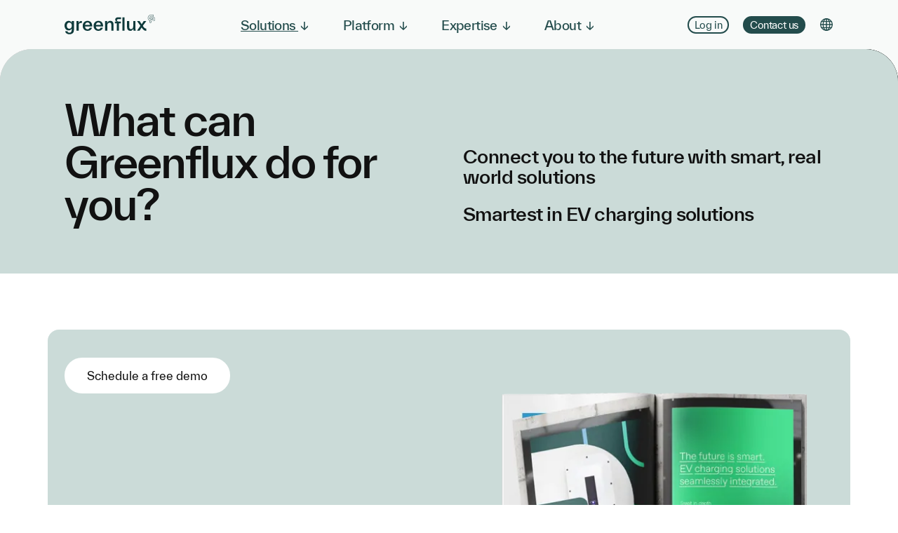

--- FILE ---
content_type: text/html; charset=utf-8
request_url: https://www.greenflux.com/solutions/
body_size: 6180
content:
<!doctype html><html prefix="og: http://ogp.me/ns#" lang=en><head><title>Solutions | GreenFlux</title><meta charset=utf-8><meta name=viewport content="width=device-width, user-scalable=yes, shrink-to-fit=yes, initial-scale=1, minimum-scale=1"><link rel=canonical href="https://www.greenflux.com/solutions/" ><link rel=apple-touch-icon href="https://www.greenflux.com/file/img/icon/apple-touch-icon.png" sizes=180x180><link rel=icon href="https://www.greenflux.com/file/img/icon/favicon-32x32.png" sizes=32x32><link rel=icon href="https://www.greenflux.com/file/img/icon/favicon-16x16.png" sizes=16x16><link rel=mask-icon href="https://www.greenflux.com/file/img/icon/safari-pinned-tab.svg" color="#0d3a3a"><link rel=manifest href="/manifest.json" crossorigin=use-credentials><link rel="shortcut icon" href="https://www.greenflux.com/file/img/icon/favicon.ico" ><link rel=alternate href="/rss.xml" type="application/rss+xml" title="RSS feed"><link rel=preconnect href="https://www.googletagmanager.com/" ><link rel=none href="https://www.greenflux.com/file/css/fonts/twk-everett/TWKEverett-Ultralight.woff2" data-font-family="TWK Everett" data-font-weight=100 as=font type="font/woff2" crossorigin><link rel=preload href="https://www.greenflux.com/file/css/fonts/twk-everett/TWKEverett-Light.woff2" onload="document.documentElement.classList.add('wf-preloaded');" as=font type="font/woff2" crossorigin><link rel=none href="https://www.greenflux.com/file/css/fonts/twk-everett/TWKEverett-Regular.woff2" data-font-family="TWK Everett" data-font-style=normal data-font-weight=400 as=font type="font/woff2" crossorigin><link rel=preload href="https://www.greenflux.com/file/css/fonts/twk-everett/TWKEverett-Book.woff2" onload="document.documentElement.classList.add('wf-preloaded');" as=font type="font/woff2" crossorigin><link rel=none href="https://www.greenflux.com/file/css/fonts/twk-everett/TWKEverett-Medium.woff2" data-font-family="TWK Everett" data-font-style=normal data-font-weight=500 as=font type="font/woff2" crossorigin><link rel=none href="https://www.greenflux.com/file/css/fonts/twk-everett/TWKEverett-Bold.woff2" data-font-family="TWK Everett" data-font-style=normal data-font-weight=700 as=font type="font/woff2" crossorigin><link rel=none href="https://www.greenflux.com/file/css/fonts/twk-everett/TWKEverett-Extrabold.woff2" data-font-family="TWK Everett" data-font-style=normal data-font-weight=750 as=font type="font/woff2" crossorigin><link rel=none href="https://www.greenflux.com/file/css/fonts/twk-everett/TWKEverett-Black.woff2" data-font-family="TWK Everett" data-font-style=normal data-font-weight=800 as=font type="font/woff2" crossorigin><link rel=alternate href="https://www.greenflux.com/de/solutions/use-cases/" hreflang=de><link rel=alternate href="https://www.greenflux.com/solutions/" hreflang=en><link rel=alternate href="https://www.greenflux.com/solutions/" hreflang=x-default><meta name=theme-color content="#0d3a3a"><meta name=msapplication-TileColor content="#0d3a3a"><meta name=msapplication-config content="/file/img/icon/browserconfig.xml"><meta name=application-name content=Greenflux><meta name=apple-mobile-web-app-title content=Greenflux><meta name=keywords content=bg-light><meta name=twitter:card content="summary_large_image"><meta property=og:type content=website><meta property="og:site_name" content=Greenflux><meta property=og:locale content=en><meta property=og:title content=Solutions><meta property=og:url content="https://www.greenflux.com/solutions/"><meta property=og:image content="https://www.greenflux.com/file/upload/img/header/istock-1357862942.jpg"><link href="https://www.greenflux.com/file/css/backend/flags.css" rel=stylesheet media=all><link href="https://www.greenflux.com/file/css/fonts/twk-everett/font.css" rel=stylesheet media=all><link href="https://www.greenflux.com/file/min/7bac14e8cb81f9de203e4e9d42a3333e.css" rel=stylesheet media=all><script defer src="https://www.greenflux.com/file/cdn/ajax/libs/jquery/3.5.1/jquery.min.js"></script><script defer src="https://www.greenflux.com/file/min/f48f3e2ae69987c9f1d5a9a3e4a4dfa4.js"></script><noscript><style type="text/css">html body .no-js-hidden {display: none!important;}html body .no-js-block {display: block!important;}.js-only {opacity: 0.3;}.js-only:before {background-color: #fff;}html body .no-js-block,img[onload][style*=opacity],html body .js-enable:after,html body .js-only:after {opacity: 1!important;}</style></noscript><script>(function(w,d,s,l,i){w[l]=w[l]||[];w[l].push({'gtm.start':new Date().getTime(),event:'gtm.js'});var f=d.getElementsByTagName(s)[0],j=d.createElement(s),dl=l!='dataLayer'?'&l='+l:'';j.async=true;j.src='https://www.googletagmanager.com/gtm.js?id='+i+dl;f.parentNode.insertBefore(j,f);})(window,document,'script','dataLayer','GTM-5DGV82Q');</script></head><body class="c9150 tpl-home home"><script id=readBodyConfig>var bodyConfig= JSON.parse( sessionStorage.getItem('config') || null ) || null;if ( bodyConfig ) {if ( bodyConfig.wfClasses ) {for ( var prop in bodyConfig.wfClasses ){if ( !bodyConfig.wfClasses.hasOwnProperty(prop) ) { continue; }document.documentElement.classList.add(bodyConfig.wfClasses[prop]);}}}</script><input type=checkbox class="js-remove sr-only" id=nav-open name="nav_open" value=1><div id=top></div><ul class="jump-to list-unstyled"><li><a href="#flex" class="sr-only sr-only-focusable btn-black d-block py-2 px-3" id=jump-flex>to content</a></li><li><a href="#footer" class="sr-only sr-only-focusable btn-black d-block py-2 px-3" id=jump-footer>to footer</a></li></ul><header><div class="container d-flex align-items-center h-100"><a href="/" id=logo aria-label=Home><img class=logo src="https://www.greenflux.com/file/img/logo.svg" alt="" width=487 height=106></a><div class="roles ml-auto"><nav itemscope itemtype="http://schema.org/SiteNavigationElement" class=nav><a href="#nav" id=toggle-nav aria-label=navigatie role=button><em></em></a><label for=nav-open aria-label=navigatie class="js-remove sr-only" tabindex=0></label><ul class="list-unstyled navbar-nav" id=nav><li class=dropdown><a data-id=li6270 role=button href="#" id=subnav-6270 data-toggle=dropdown aria-haspopup=true aria-expanded=false data-href="/solutions/">Solutions <b class="fa fa-arrow-down"></b></a><div class="dropdown-menu w-100" aria-labelledby=subnav-6270><div class="container menu-wrapper "><div class="row row-eq-height"><div class="col-xs-12 col-lg-3"><p><strong>Solutions</strong></p><p><span class="lead text-success-dm">Whoever you are, wherever you go, our platform solutions are here with you.</span></p></div><div class="col-xs-12 col-lg-3"><p><strong>Industries </strong></p><ul><li><a href="/charge-point-operator/">Charge Point Operators<br><small>Match EV charging demand faster with us</small></a></li><li><a href="/e-mobility-service-provider/">eMobility Service Providers<br><small>Support your drivers with worldwide access</small></a></li><li><a href="/energy-utilities/">Energy &amp; Utilities<br><small>Lead the energy transition</small></a></li><li><a href="/Commercial-Parking/">Commercial Parking<br><small>Don't let parking time go to waste</small></a></li><li><a href="/Automotive/">Automotive<br><small>Offer the 360 charging experience</small></a></li></ul></div><div class="col-xs-12 col-lg-3"><p><strong>Use cases</strong></p><ul><li><a href="/home-charging/">Home Charging<br><small>eMobility expertise is on the house </small></a></li><li><a href="/business-fleet-depot-charging/">Business, Fleet &amp; Depot Charging<br><small>Make EV-charging work for you</small></a></li><li><a href="/public-charging/">Public Charging<br><small>Take center stage in the energy transition</small></a></li><li><a href="/high-power-charging//">High-Power Charging<br><small>Meet the high demand for faster charging</small></a></li></ul></div><div class="col-xs-12 col-lg-3 img-block"><div><p><a href="/expertise/case-studies/equans-manages-4900-charging-points-amsterdam/"><noscript><img src="https://www.greenflux.com/file/upload/img/blog/a-charge-station-in-amsterdam.jpg" width=1440 height=1440 alt=""></noscript><picture><source data-srcset="https://www.greenflux.com/file/upload/img/blog/a-charge-station-in-amsterdam.jpg.webp" type="image/webp"><img role=presentation alt="" src="https://www.greenflux.com/file/img/transparent.gif" data-src="https://www.greenflux.com/file/upload/img/blog/a-charge-station-in-amsterdam.jpg" width=1440 height=1440 class="img-jpg no-js-hidden lazyload" loading=lazy></picture></a></p><p><strong>Case-study</strong></p><p>Equans and GreenFlux manage 2,500 public charging stations in Amsterdam</p></div></div></div></div></div></li><li class=dropdown><a role=button href="#" id=subnav-6271 data-toggle=dropdown aria-haspopup=true aria-expanded=false data-href="/discover-the-platform/">Platform <b class="fa fa-arrow-down"></b></a><div class="dropdown-menu w-100" aria-labelledby=subnav-6271><div class="container menu-wrapper "><div class="row row-eq-height"><div class="col-xs-12 col-lg-3"><p><strong>Platform</strong></p><p><span class=lead>Leverage our single-platform technology to build your eMobility business</span></p></div><div class="col-xs-12 col-lg-3"><p><strong>Features </strong></p><ul><li><a href="/management-at-scale/">Management (at scale)<br><small>Grow your EV business with us</small></a></li><li><a href="/roaming/">Global Roaming<br><small>Eliminate barriers for your customers</small></a></li><li><a href="/driver-care/">Driver Care<br><small>Allow for a seamless charging experience</small></a></li></ul></div><div class="col-xs-12 col-lg-3"><ul><li><a href="/smart-charging/">Smart(er) charging<br><small>Save CO2 and cost with our algorithms</small></a></li><li><a href="/revenue-optimisation/">Revenue Optimisation<br><small>Build a financially stable eMobility business</small></a></li></ul></div><div class="col-xs-12 col-lg-3"><p><strong>Essentials</strong></p><ul><li><a href="/platform/security/">Security<br><small>Safe to say we've got your back</small></a></li><li><a href="/platform/compliance/">Compliance<br><small>Giving you a license to operate, everywhere</small></a></li></ul></div></div></div></div></li><li class=dropdown><a role=button href="#" id=subnav-6287 data-toggle=dropdown aria-haspopup=true aria-expanded=false data-href="/expertise/">Expertise <b class="fa fa-arrow-down"></b></a><div class="dropdown-menu w-100" aria-labelledby=subnav-6287><div class="container menu-wrapper "><div class="row row-eq-height"><div class="col-xs-12 col-lg-3"><p><strong>Expertise</strong></p><p><span class=lead>Dive deeper into the GreenFlux world of eMobility.</span></p></div><div class="col-xs-12 col-lg-3"><ul><li><a href="/expertise/case-studies/">Case studies</a></li><li><a href="/expertise/webinars/">Webinars</a></li><li><a href="/expertise/blogs/">Blogs</a></li><li><a href="/expertise/downloads/">Downloads</a></li><li><a href="/certified-hardware-list/">Certified hardware list</a></li></ul></div></div></div></div></li><li class=dropdown><a role=button href="#" id=subnav-6286 data-toggle=dropdown aria-haspopup=true aria-expanded=false data-href="/about/">About <b class="fa fa-arrow-down"></b></a><div class="dropdown-menu w-100" aria-labelledby=subnav-6286><div class="container menu-wrapper "><div class="row row-eq-height"><div class="col-xs-12 col-lg-3"><p><strong>About</strong></p><p><span class=lead>With our eMobility platform, we help businesses meet EV charging demand faster.</span></p></div><div class="col-xs-12 col-lg-3"><ul><li><a href="/about/">Our story<br><small>Who we are and why we exist</small></a></li><li><a href="/careers/">Careers<br><small>Join our pursuit for a renewable energy future</small></a></li><li><a href="/about/news/">News<br><small>Read about our company news</small></a></li><li><a href="/about/events/">Events<br><small>Let's meet in person</small></a></li></ul></div><div class="col-xs-12 col-lg-3"><ul><li><a href="/contact/">Get in touch<br><small>Our team looks forward to meeting you</small></a></li><li><a href="/contact/#p-11903">Partner with us<br><small>Working together to grow EV mobility</small></a></li></ul></div></div></div></div></li></ul></nav></div><ul class="meta list-inline"><li><a class="btn btn-outline-secondary btn-header" href="https://evportal.greenflux.com/" rel="external noopener">Log in</a></li><li><a class="btn btn-secondary btn-header" href="/contact-sales/">Contact us</a></li><li><div class="dropdown lang-picker no-critical "><a href="#" class=dropdown-toggle data-toggle=dropdown aria-label=English><noscript><img src="https://www.greenflux.com/file/img/svg/group.svg" width=20px height=20px alt=""></noscript><img src="https://www.greenflux.com/file/img/transparent.gif" height=20px width=20px alt="" data-src="https://www.greenflux.com/file/img/svg/group.svg" class="img-svg no-js-hidden lazyload" loading=lazy></a><ul class="py-1 dropdown-menu" aria-labelledby=lang-picker><li lang=en><a class="py-2 px-3 d-flex" href="https://www.greenflux.com/solutions/"><span class=""><i class="flag flag-en"></i>English</span></a></li><li lang=de><a class="py-2 px-3 d-flex" href="https://www.greenflux.com/de/solutions/use-cases/"><span class=""><i class="flag flag-de"></i>Deutsch (German)</span></a></li><li lang=fr><a class="py-2 px-3 d-flex" href="?lang=fr"><span class=""><i class="flag flag-fr"></i>Fran&ccedil;ais (French)</span></a></li><li lang=es><a class="py-2 px-3 d-flex" href="?lang=es"><span class=""><i class="flag flag-es"></i>Espa&ntilde;ol (Spanish)</span></a></li></ul></div></li></ul>  </div></header><div id=flex><main class=my-0><section id=p-9211 class="hero overflow-hidden relative"><div class="img-container pos-top pos-left w-100 h-100 overflow-hidden relative rounded-top-xl has-intro"><img width=800 height=422 class="w-100 h-100 img-cover pos-top pos-left  no-lazy img-jpeg pos-absolute no-js-hidden" src="[data-uri]" alt=""><picture><source srcset="https://www.greenflux.com/file/upload/img/video/greenflux-video.jpeg.webp" type="image/webp"><img src="https://www.greenflux.com/file/upload/img/video/greenflux-video.jpeg" class="w-100 h-100 img-cover pos-top pos-left  no-lazy img-jpeg" alt="" width=800 height=422 style="z-index:1;opacity:0;transition:opacity .2s, transform .2s" onload="this.style.opacity=1" importance=high></picture><video loop autoplay playsinline muted class="w-100 h-100 img-cover pos-top  pos-left z-index observe" id=vid-9211><source type="video/mp4" data-src="https://www.greenflux.com/file/upload/img/video/greenflux-video.mp4" data-width=99999></video></div><div class="z-index-3 w-100 rounded-top-xl wrapper bg-light"><div class=container><div class="row row-eq-height"><div class=col-md-6><h1>What can Greenflux do for you?</h1></div><div class=col-md-6><div class="d-flex h-100 align-items-end"><div><p><span class=lead>Connect you to the future with smart, real world solutions</span></p><p><span class=lead>Smartest in EV charging solutions</span></p></div></div></div></div></div></div></section><div class="relative z-index"><section id=p-9222 class="img-right container bg-light pt-6 rounded my-11"><div class="container-lg mx-auto"><div class="row row-eq-height gx-7"><div class="col-xs-12 col-md-6 mb-6 pl-xxl-0"><div class=d-flex><div class="w-100 text-col"><p><a class="btn-white btn" href="/demo/">Schedule a free demo</a></p></div></div></div><div class="col-xs-12 col-md-6 mb-6 pr-xxl-0"><div class=relative><noscript><img src="https://www.greenflux.com/file/upload/img/free_a4_brochure_mockup_05.png" width=500 height=405 class=rounded alt=""></noscript><picture><source data-srcset="https://www.greenflux.com/file/upload/img/free_a4_brochure_mockup_05.png.webp" type="image/webp"><img class="rounded img-png no-js-hidden lazyload" src="https://www.greenflux.com/file/img/transparent.gif" data-src="https://www.greenflux.com/file/upload/img/free_a4_brochure_mockup_05.png" width=500 height=405 alt="" loading=lazy></picture></div></div></div></div></section></div></main></div><nav id=breadcrumb><div class=container><ol class="breadcrumb list-inline clearfix no-critical" itemscope itemtype="https://schema.org/BreadcrumbList"><li itemprop=itemListElement itemscope itemtype="https://schema.org/ListItem"><a href="/" itemprop=item><span itemprop=name>Home</span></a><meta itemprop=position content=1 /></li><li itemprop=itemListElement itemscope itemtype="https://schema.org/ListItem"><a href="/solutions/" aria-current=page itemprop=item><span itemprop=name>Solutions</span></a><meta itemprop=position content=2 /></li></ol></div></nav><footer class=bg-dark id=footer><div class="container main"><div class=d-flex><div><noscript><img src="https://www.greenflux.com/file/img/logo-light.svg" width=487 height=106 alt=""></noscript><img alt="" src="https://www.greenflux.com/file/img/transparent.gif" data-src="https://www.greenflux.com/file/img/logo-light.svg" width=487 height=106 class="img-svg no-js-hidden lazyload" loading=lazy></div><div><h3 class="font-weight-bold pt-0 h5">About</h3><ul><li><a class=h5 href="/about">Our story</a></li><li><a class=h5 href="/careers/">Careers</a></li><li><a class=h5 href="/about/news/">News</a></li><li><a class=h5 href="/about/events/">Events</a></li><li><a class=h5 href="/contact-sales/">Partner with us</a></li><li><a class=h5 href="/contact/">Contact</a></li></ul></div><div><h3 class="font-weight-bold pt-0 h5">Platform</h3><ul><li><a class=h5 href="/management-at-scale/">CP Management</a></li><li><a class=h5 href="/management-at-scale/#p-9926">Fleet Management</a></li><li><a class=h5 href="/smart-charging/">Smart Charging</a></li><li><a class=h5 href="/revenue-optimisation/">Billing &amp; Payments</a></li><li><a class=h5 href="/roaming/">Roaming</a></li><li><a class=h5 href="/driver-care/">EV Driver app</a></li></ul></div><div><h3 class="font-weight-bold pt-0 h5">Expertise</h3><ul><li><a class=h5 href="/expertise/case-studies/">Case Studies</a></li><li><a class=h5 href="/expertise/webinars/">Webinar</a></li><li><a class=h5 href="/expertise/blogs/">Blogs</a></li><li><a class=h5 href="/expertise/downloads/">Downloads</a></li></ul></div><div><h3 class="font-weight-bold pt-0 h5">For customers</h3><ul><li><a class=h5 href="https://evportal.greenflux.com/" target="_blank">EV Portal</a></li><li><a class=h5 href="https://support.greenflux.com/portal/en/signin/" target="_blank">Support</a></li><li><a class=h5 href="https://developer.greenflux.com/" target="_blank">Developer Portal</a></li></ul></div><div><h3 class="font-weight-bold pt-0 h5">Stay up to date</h3><h3 class="mb-2 h4"><ul class="nav-social pt-3 pr-1 list-inline" data-cloneto="#meta-navigation .container-fluid" data-class=nav-social><li><a href="https://www.linkedin.com/company/greenflux/" rel="external noopener noreferer noopener" aria-label=LinkedIn><i class="fa fa-fw fa-linkedin" aria-hidden=true></i></a></li><li><a href="https://www.youtube.com/@truegreenflux/" rel="external noopener noreferer noopener" aria-label=Youtube><i class="fa fa-fw fa-youtube" aria-hidden=true></i></a></li></ul></h3><iframe scrolling=no src="https://zfrmz.eu/B4MltiZUhzrTY4Yw50mu" width="100%" height=315 style="overflow: hidden;" title="newsletter signup" loading=lazy></iframe></div></div></div><div class="bg-dark mt-n-lg-7"><div class="sub container"><ul class="mb-0 clearfix list-inline"><li><span class="fa fa-fw fa-copyright"></span> 2026 | GreenFlux Assets B.V.</li><li><a href="/cookies/">Cookies</a></li><li><a href="/privacy/">Privacy</a></li><li><a href="/imprint/">Imprint</a></li><li><a href="/sitemap/">Sitemap</a></li><li><a class=no-hover href="/search/"><span class="fa fa-search"><span class=sr-only>Search</span></span></a></li><li><div class="dropdown lang-picker no-critical "><a href="#" class=dropdown-toggle data-toggle=dropdown aria-label=English><noscript><img src="https://www.greenflux.com/file/img/svg/group.svg" width=20px height=20px alt=""></noscript><img src="https://www.greenflux.com/file/img/transparent.gif" height=20px width=20px alt="" data-src="https://www.greenflux.com/file/img/svg/group.svg" class="img-svg no-js-hidden lazyload" loading=lazy></a><ul class="py-1 dropdown-menu" aria-labelledby=lang-picker><li lang=en><a class="py-2 px-3 d-flex" href="https://www.greenflux.com/solutions/"><span class=""><i class="flag flag-en"></i>English</span></a></li><li lang=de><a class="py-2 px-3 d-flex" href="https://www.greenflux.com/de/solutions/use-cases/"><span class=""><i class="flag flag-de"></i>Deutsch (German)</span></a></li><li lang=fr><a class="py-2 px-3 d-flex" href="?lang=fr"><span class=""><i class="flag flag-fr"></i>Fran&ccedil;ais (French)</span></a></li><li lang=es><a class="py-2 px-3 d-flex" href="?lang=es"><span class=""><i class="flag flag-es"></i>Espa&ntilde;ol (Spanish)</span></a></li></ul></div></li></ul></div></div></footer><script>var saveData=0,isSlow = (window.location.href).indexOf('slow=') >= 0 || ( navigator.connection && /\slow-2g|2g|3g/.test(navigator.connection.effectiveType) ),i;if ( !saveData && !isSlow && ( bodyConfig === null || bodyConfig.wfClasses === null ) ) {var fonts = document.querySelectorAll('head link[as="font"]:not([rel="preload"])');for ( i = 0; i < fonts.length; i++ ) {fonts[i].setAttribute('rel','preload');}}</script><div id=slideouts class="no-critical no-js-hidden"><ul class="list-unstyled list-inline no-critical m-0 text-dark"><li class="item scrolltop"><a class="btn btn-light text-lg px-2 pt-2 pb-1" href="#flex"><span class="fa fa-angle-up fa-fw" aria-hidden=true></span><span class=sr-only>Top</span></a><div class=hidden id=flex></div></li></ul></div><noscript><iframe src="https://www.googletagmanager.com/ns.html?id=GTM-5DGV82Q"height=0 width=0 style="display:none;visibility:hidden"></iframe></noscript><script>var jsFiles = {"polyfillIntersectionObserverjs":"\/file\/min\/polyfill.IntersectionObserver.1731325990.js","flickityjs":"\/file\/min\/flickity.1731325989.js","fancyboxjs":"\/file\/min\/fancybox.1766133506.js","collapsejs":"\/file\/min\/collapse.1731325994.js","counterjs":"\/file\/min\/counter.1731325989.js","productjs":"\/file\/min\/product.1731325990.js","formsjs":"\/file\/min\/forms.1731325989.js","serviceworkerjs":"\/file\/min\/serviceworker.1731325990.js","videojs":"\/file\/min\/video.1731325990.js","facetsearchjs":"\/file\/min\/facet-search.1768823844.js","facetcustomjs":"\/file\/min\/facet-custom.1768823845.js","rangesliderjs":"\/file\/min\/rangeslider.1731325990.js","cookiewalljs":"\/file\/min\/cookiewall.1731325989.js","transitionjs":"\/file\/min\/transition.1731325995.js","instantpagejs":"\/file\/min\/instantpage.1731325990.js","lazysizesjs":"\/file\/min\/lazysizes.1731325990.js"};</script></body></html>
<!--{"total":0.0608,"memory":"1.95Mb"}-->

--- FILE ---
content_type: text/html;charset=UTF-8
request_url: https://forms.zohopublic.eu/greenflux/form/newsletter/formperma/oBk6hX1ec3C3WaAfASkO3WSuyoGnRqRlSyu084OW1os
body_size: 27207
content:

<!DOCTYPE html PUBLIC "-//W3C//DTD XHTML 1.0 Transitional//EN" "http://www.w3.org/TR/xhtml1/DTD/xhtml1-transitional.dtd"> 
<meta http-equiv="x-ua-compatible" content="IE=edge" />
<html xmlns="http://www.w3.org/1999/xhtml" lang="en" translate="no"><head>
<meta http-equiv="Content-Type" content="text/html; charset=utf-8" /><meta name="MobileOptimized" content="width"><meta name="HandheldFriendly" content="true"><meta http-equiv="cleartype" content="on"><meta name="google" content="notranslate" />
<!-- To disallow zoom in mobile browser, maximum-scale to 1 in form live page. -->
<meta name="viewport" content="width=device-width, initial-scale=1.0, maximum-scale=1.0, user-scalable=1"/>
<meta property="og:title" content="newsletter_EN" /><meta property="og:type" content="website" /><meta property="og:url" content="https://forms.zohopublic.eu/greenflux/form/newsletter/formperma/oBk6hX1ec3C3WaAfASkO3WSuyoGnRqRlSyu084OW1os" />
<meta property="og:description" content="Fill out this form." />

<script defer type="text/javascript" src="https://static.zohocdn.com/forms/js/formstplivejs.5598e1e583c1d09fc270b76b7bc87fed.js"></script><script defer type="text/javascript" src="https://static.zohocdn.com/forms/js/formsofthirdpartylivejs.44e2e575a610118280a724ae6837b339.js"></script><script defer type="text/javascript" src="https://static.zohocdn.com/forms/js/formscommonlive.40f5ca918b438207fd516608a3d44f06.js"></script><script defer type="text/javascript" src="https://static.zohocdn.com/forms/js/formslive.f74c16e5c86b083f11c1f83bf9b3b3c7.js"></script><script defer type="text/javascript" src="https://static.zohocdn.com/forms/js/fullpageformlive.7b3d61773f9acf5daef1b36bcfeeefa3.js"></script><script defer type="text/javascript" src="https://static.zohocdn.com/forms/js/formsselect.b9384dcadf2bc7b3816527891df599f6.js"></script><script>var browserImgCompressionJsURL = "";	// No I18N</script>

<meta property="og:image" content="https://files.zohopublic.eu/public?event-id=greenflux_zfFavicon_1769850533775&x-service=forms&x-cli-msg=%7B%22zaaid%22%3A%2220067005930%22%2C%22zfspath%22%3A%22%2Fnewsletter%2Fzf-favicons-zf%2F1695038958530_gfx-favicon-32x32.png%22%2C%22x-download-type%22%3A%22ogimgfavicon%22%7D"/>
<link rel="apple-touch-icon" href="https://files.zohopublic.eu/public?event-id=greenflux_zfFavicon_1769850533775&x-service=forms&x-cli-msg=%7B%22zaaid%22%3A%2220067005930%22%2C%22zfspath%22%3A%22%2Fnewsletter%2Fzf-favicons-zf%2F1695038958530_gfx-favicon-32x32.png%22%2C%22x-download-type%22%3A%22ogimgfavicon%22%7D"/>
<link href="/greenflux/downloadfavicon?filepath=/newsletter/zf-favicons-zf/1695038958530_gfx-favicon-32x32.png" rel="shortcut icon"><title>Subscribe to Newsletter | GreenFlux</title>
<link rel="stylesheet" href="https://static.zohocdn.com/forms/css/formsthirdparty.2755260429cd02c98112dac6f4b5b8ce.css"><link rel="stylesheet" href="https://static.zohocdn.com/forms/css/fullpageformlive.7fe60e3091e56b96084cab580b88bb36.css">
<link rel="stylesheet" href="https://static.zohocdn.com/forms/css/fullpageformmobilemedia.7a6d51dfb124c2713c5b95b3ec2cfb85.css">
<style id="CUSTOM_STYLE_TAG">
:root { --body-font: Roboto; --page-bg-clr: transparent; --page-bg-opacity: 0.0; --form-cont-bg-clr: 14, 58, 59; --form-cont-bg-opacity: 1.0; --form-width: 320px; --form-align: left; --form-cont-space-left: 0px; --form-cont-space-right: 0px; --form-cont-space-top: 0px; --form-cont-space-bottom: 0px; --popup-bg-clr: 240, 252, 245; --label-txt-clr: #f0fcf5; --instruction-txt-clr: #f0fcf5; --value-txt-clr: 240, 252, 245; --input-bdr-clr: 240, 252, 245; --input-bdr-top-width: 1px; --input-bdr-left-width: 1px; --input-bdr-bottom-width: 1px; --input-bdr-right-width: 1px; --input-bg-clr: transparent; --input-bg-opacity: 0.0; --elements-clr: 250, 252, 255; --input-focus-clr: #ffb36b; --field-mandatory-clr: #ffffff; --fields-hor-space-left: 10px; --fields-hor-space-right: 10px; --fields-ver-space-top: 5px; --fields-ver-space-bottom: 5px; --error-txt-clr: #ffb36b; --submit-bg-clr: transparent; --submit-bg-opacity: 0.0; --submit-txt-clr: #f0fcf5; --submit-bdr-clr: #f0fcf5; --choice-txt-clr: #f0fcf5; --choice-selection-clr: 240, 252, 245;  } 
</style>


<style id="CUSTOM_STYLE_TAG_FONT">

@font-face {
   font-family:"Inter";
   font-weight:400;
   font-style:normal;
   src:url("https://static.zohocdn.com/webfonts/interregular/font.woff2") format("woff2"),
       url("https://static.zohocdn.com/webfonts/interregular/font.woff") format("woff");

}

@font-face {
   font-family:"Inter";
   font-weight:500;
   font-style:normal;
   src:url("https://static.zohocdn.com/webfonts/intermedium/font.woff2") format("woff2"),
       url("https://static.zohocdn.com/webfonts/intermedium/font.woff") format("woff");

}

@font-face {
   font-family:"Inter";
   font-weight:600;
   font-style:normal;
   src:url("https://static.zohocdn.com/webfonts/intersemibold/font.woff2") format("woff2"),
       url("https://static.zohocdn.com/webfonts/intersemibold/font.woff") format("woff");

}

@font-face {
   font-family:"Inter";
   font-weight:700;
   font-style:normal;
   src:url("https://static.zohocdn.com/webfonts/interbold/font.woff2") format("woff2"),
       url("https://static.zohocdn.com/webfonts/interbold/font.woff") format("woff");

}

@font-face {
   font-family:"Roboto";
   font-weight:400;
   font-style:normal;
   src:url("https://static.zohocdn.com/webfonts/robotoregular/font.woff2") format("woff2"),
       url("https://static.zohocdn.com/webfonts/robotoregular/font.woff") format("woff");

}

</style>
<!-- $Id: $ -->
<svg style=" display:none;">
	<!-- save and resume icons start -->
		<symbol id="icon-tick-circle" viewBox="0 0 20 20">
			<path d="M9.5 20c-2.538 0-4.923-0.988-6.718-2.782s-2.782-4.18-2.782-6.717c0-2.538 0.988-4.923 2.782-6.718s4.18-2.783 6.718-2.783c2.538 0 4.923 0.988 6.718 2.783s2.782 4.18 2.782 6.718-0.988 4.923-2.782 6.717c-1.794 1.794-4.18 2.782-6.718 2.782zM9.5 2c-4.687 0-8.5 3.813-8.5 8.5s3.813 8.5 8.5 8.5 8.5-3.813 8.5-8.5-3.813-8.5-8.5-8.5z"></path>
			<path d="M7.5 14.5c-0.128 0-0.256-0.049-0.354-0.146l-3-3c-0.195-0.195-0.195-0.512 0-0.707s0.512-0.195 0.707 0l2.646 2.646 6.646-6.646c0.195-0.195 0.512-0.195 0.707 0s0.195 0.512 0 0.707l-7 7c-0.098 0.098-0.226 0.146-0.354 0.146z"></path>
		</symbol>
	<!-- save and resume icons end -->

	<!-- PDF Icons starts -->
		<symbol id="icon-pdfdocument" viewBox="0 0 27 32">
			<path d="M25.858 10.271h-7.742c-1.135 0-2.065-0.929-2.065-2.065v-7.174c0-0.568 0.465-1.032 1.032-1.032s1.032 0.465 1.032 1.032v7.174h7.742c0.568 0 1.032 0.465 1.032 1.032s-0.465 1.032-1.032 1.032z"></path>
			<path d="M24.826 31.535h-22.297c-1.135 0-2.065-0.929-2.065-2.065v-27.406c0-1.135 0.929-2.065 2.065-2.065h14.813c0.258 0 0.516 0.103 0.723 0.258l8.516 8c0.206 0.206 0.31 0.465 0.31 0.774v20.439c0 1.135-0.929 2.065-2.065 2.065zM1.497 29.471h1.032c0 0 0 0 0 0h-1.032zM2.529 29.471h22.297v-19.974l-7.897-7.432h-14.4v27.406z"></path>
		</symbol>
	<!-- PDF Icons ends -->

	<!-- Language Translation Live Icon starts-->
		<symbol id="icon-Language-Icon-01" viewBox="0 0 32 32">
			<path d="M0.646 4.538h22.618v1.92h-22.618v-1.92z"></path>
			<path d="M10.995 1.28h1.92v4.218h-1.92v-4.218z"></path>
			<path d="M4.774 24.736l-1.229-1.478c0.122-0.096 11.968-10.016 13.773-17.978l1.875 0.422c-1.952 8.602-13.914 18.618-14.419 19.034z"></path>
			<path d="M16.493 21.638c-5.952-3.309-9.83-10.963-9.99-11.29l1.715-0.858c0.038 0.077 3.782 7.456 9.21 10.47l-0.934 1.677z"></path>
			<path d="M16.698 29.427l5.792-15.642h3.021l5.792 15.642-2.042 0.013-5.088-13.734h-0.346l-5.088 13.734z"></path>
			<path d="M19.898 22.598h8v1.92h-8v-1.92z"></path>
		</symbol>
	<!-- Language Translation Live Icon ends-->

	<!-- imcoming webhooks icons starts -->
		<symbol id="icon-fetch-Icon-01" viewBox="0 0 51 32">
		    <path d="M31.059 23.247c-6.024 0-11.012-4.894-11.012-11.012s4.988-10.918 11.012-10.918 11.012 4.894 11.012 10.918-4.894 11.012-11.012 11.012zM31.059 3.2c-4.988 0-9.129 4.047-9.129 9.129s4.047 9.129 9.129 9.129 9.129-4.047 9.129-9.129-4.047-9.129-9.129-9.129z"></path>
		    <path d="M48.188 29.741c-0.188 0-0.471-0.094-0.659-0.282l-9.882-9.412c-0.376-0.376-0.376-0.941 0-1.318s0.941-0.376 1.318 0l9.882 9.412c0.376 0.376 0.376 0.941 0 1.318-0.188 0.188-0.471 0.282-0.659 0.282z"></path>
		    <path d="M13.082 5.365h-10.447c-0.565 0-0.941-0.376-0.941-0.941s0.376-0.941 0.941-0.941h10.447c0.565 0 0.941 0.376 0.941 0.941s-0.471 0.941-0.941 0.941z"></path>
		    <path d="M13.082 18.071h-10.447c-0.565 0-0.941-0.376-0.941-0.941s0.376-0.941 0.941-0.941h10.447c0.565 0 0.941 0.376 0.941 0.941s-0.471 0.941-0.941 0.941z"></path>
		    <path d="M26.165 30.682h-23.529c-0.565 0-0.941-0.376-0.941-0.941s0.376-0.941 0.941-0.941h23.435c0.565 0 0.941 0.376 0.941 0.941s-0.376 0.941-0.847 0.941z"></path>
		</symbol>
		<symbol id="icon-icon-down-arrow" viewBox="0 0 32 32">
      		<path d="M23.416 21.495l-6.775 6.775v-26.99h-1.28v26.99l-6.778-6.776-0.905 0.905 8.323 8.321 8.32-8.32-0.905-0.905z"></path>
		</symbol>
	<!-- imcoming webhooks icons end -->
	<!-- warning popup icons starts -->

		<symbol id="icon-warning" viewBox="0 0 24 24">
		    <path d="M12.363 18.529c-1.416 0-2.6 1.184-2.6 2.6s1.184 2.6 2.6 2.6c1.362 0 2.6-1.184 2.541-2.541 0.059-1.485-1.115-2.659-2.541-2.659z"></path>
		    <path d="M11.716 0.271c-1.238 0.355-2.008 1.475-2.008 2.842 0.064 0.824 0.113 1.653 0.178 2.476 0.178 3.133 0.355 6.201 0.533 9.334 0.064 1.061 0.883 1.83 1.944 1.83s1.894-0.824 1.944-1.894c0-0.646 0-1.238 0.064-1.894 0.113-2.008 0.242-4.016 0.355-6.023 0.064-1.302 0.178-2.6 0.237-3.902 0-0.469-0.064-0.883-0.237-1.302-0.533-1.164-1.771-1.756-3.009-1.465z"></path>
	   	</symbol>
	<!-- warning popup icons ends -->

	<!-- Unverified account icon starts -->
		<symbol id="icon-tick" viewBox="0 0 32 32">
			<path d="M11.5 26.1c-0.3 0-0.5-0.1-0.7-0.3l-8.7-8.7c-0.4-0.4-0.4-1 0-1.4s1-0.4 1.4 0l8 8 17.1-17.2c0.4-0.4 1-0.4 1.4 0s0.4 1 0 1.4l-17.8 17.9c-0.2 0.2-0.5 0.3-0.7 0.3 0 0 0 0 0 0z"></path>
		</symbol>
		<symbol id="icon-close" viewBox="0 0 20 20">
			<path d="M10 8.586l-7.071-7.071-1.414 1.414 7.071 7.071-7.071 7.071 1.414 1.414 7.071-7.071 7.071 7.071 1.414-1.414-7.071-7.071 7.071-7.071-1.414-1.414-7.071 7.071z"></path>
		</symbol>
		<symbol id="icon-Tick-01" viewBox="0 0 32 32">
			<path d="M13.077 20.085l16.416-18.475c0.688-0.773 1.893 0.128 1.349 1.008l-16.459 26.619c-1.109 1.792-3.653 1.952-4.976 0.309l-7.632-9.467c-2.485-3.083 1.691-7.072 4.656-4.448l5.131 4.544c0.443 0.389 1.12 0.352 1.509-0.091z"></path>
		</symbol>
	<!-- Unverified account icon ends -->
	
	<!-- Drafted Entries Icons - START -->
	<symbol id="thinArrowClose" viewBox="0 0 32 32">
		<path d="M9.44 0.96l-1.28 1.44 13.44 13.44-13.44 13.6 1.28 1.44 15.040-15.040z"></path>
	</symbol>
	<symbol id="icon-draft-new" viewBox="0 0 32 32">
		<path fill="#e9fffa" style="fill: var(--color1, #e9fffa)" d="M30.919 16c0 8.239-6.679 14.919-14.919 14.919s-14.919-6.679-14.919-14.919c0-8.239 6.679-14.919 14.919-14.919s14.919 6.679 14.919 14.919z"></path>
		<path fill="#49ceab" style="fill: var(--color2, #49ceab)" d="M16 22.962c-0.173 0-0.346-0.13-0.346-0.346v-13.276c0-0.173 0.13-0.346 0.346-0.346s0.346 0.13 0.346 0.346v13.276c0 0.173-0.13 0.346-0.346 0.346z"></path>
		<path fill="#49ceab" style="fill: var(--color2, #49ceab)" d="M22.659 16.346h-13.276c-0.173 0-0.346-0.13-0.346-0.346s0.13-0.346 0.346-0.346h13.276c0.173 0 0.346 0.13 0.346 0.346s-0.13 0.346-0.346 0.346z"></path>
		<path fill="#fff" style="fill: var(--color3, #fff)" d="M4.324 18.768c0-8.259 6.659-14.919 14.919-14.919s5.622 0.822 7.957 2.292c-2.724-3.114-6.746-5.059-11.2-5.059-8.259 0-14.919 6.659-14.919 14.919s4.151 9.859 6.962 12.627c-2.335-2.638-3.719-6.097-3.719-9.859z"></path>
		<path fill="#9cefdb" style="fill: var(--color4, #9cefdb)" opacity="0.3" d="M25.168 4.238c1.859 2.508 2.941 5.578 2.941 8.908 0 8.259-6.659 14.919-14.919 14.919s-6.616-1.168-9.168-3.157c2.724 3.632 7.049 6.011 11.978 6.011 8.259 0 14.659-6.659 14.919-14.919 0.259-7.395-5.751-11.762-5.751-11.762z"></path>
		<path fill="#49ceab" style="fill: var(--color2, #49ceab)" d="M16 31.222c-8.389 0-15.222-6.832-15.222-15.222s6.832-15.222 15.222-15.222 15.222 6.832 15.222 15.222-6.832 15.222-15.222 15.222v0zM16 1.427c-8.043 0-14.616 6.53-14.616 14.573s6.53 14.616 14.616 14.616 14.616-6.53 14.616-14.616-6.573-14.573-14.616-14.573z"></path>
	</symbol>
	<symbol id="icon-zdarft-standard" viewBox="0 0 25 32">
		<path fill="#f5faff" style="fill: var(--color1, #f5faff)" d="M4.522 0.939h16c1.921 0 3.478 1.557 3.478 3.478v23.165c0 1.921-1.557 3.478-3.478 3.478h-16c-1.921 0-3.478-1.557-3.478-3.478v-23.165c0-1.921 1.557-3.478 3.478-3.478z"></path>
		<path fill="#5395f4" style="fill: var(--color2, #5395f4)" d="M20.522 31.478h-16c-2.15 0-3.896-1.746-3.896-3.896v-23.165c0-2.15 1.746-3.896 3.896-3.896h16c2.15 0 3.896 1.746 3.896 3.896v23.165c0 2.15-1.746 3.896-3.896 3.896zM4.522 1.357c-1.69 0-3.061 1.37-3.061 3.061v23.165c0 1.69 1.37 3.061 3.061 3.061h16c1.69 0 3.061-1.37 3.061-3.061v-23.165c0-1.69-1.37-3.061-3.061-3.061h-16z"></path>
		<path fill="#5395f4" style="fill: var(--color2, #5395f4)" d="M18.706 13.969h-12.369c-0.23 0-0.417-0.188-0.417-0.417s0.188-0.417 0.417-0.417h12.369c0.23 0 0.417 0.188 0.417 0.417s-0.188 0.417-0.417 0.417z"></path>
		<path fill="#5395f4" style="fill: var(--color2, #5395f4)" d="M11.158 8.828h-4.772c-0.23 0-0.417-0.188-0.417-0.417s0.188-0.417 0.417-0.417h4.772c0.23 0 0.417 0.188 0.417 0.417s-0.188 0.417-0.417 0.417z"></path>
		<path fill="#5395f4" style="fill: var(--color2, #5395f4)" d="M18.706 24.007h-12.369c-0.23 0-0.417-0.188-0.417-0.417s0.188-0.417 0.417-0.417h12.369c0.23 0 0.417 0.188 0.417 0.417s-0.188 0.417-0.417 0.417z"></path>
		<path fill="#5395f4" style="fill: var(--color2, #5395f4)" d="M11.158 18.866h-4.772c-0.23 0-0.417-0.188-0.417-0.417s0.188-0.417 0.417-0.417h4.772c0.23 0 0.417 0.188 0.417 0.417s-0.188 0.417-0.417 0.417z"></path>
	</symbol>
	<symbol id="icon-zdraft-card" viewBox="0 0 36 32">
		<path fill="#f6f3ff" style="fill: var(--color1, #f6f3ff)" d="M6.5 1.69h23c2.761 0 5 2.239 5 5v18.63c0 2.761-2.239 5-5 5h-23c-2.761 0-5-2.239-5-5v-18.63c0-2.761 2.239-5 5-5z"></path>
		<path fill="#9465ef" style="fill: var(--color2, #9465ef)" d="M29.5 30.91h-23c-3.090 0-5.6-2.51-5.6-5.6v-18.62c0-3.090 2.51-5.6 5.6-5.6h23c3.090 0 5.6 2.51 5.6 5.6v18.63c0 1.5-0.58 2.9-1.64 3.96s-2.46 1.64-3.96 1.64zM6.5 2.29c-2.43 0-4.4 1.97-4.4 4.4v18.63c0 2.43 1.97 4.4 4.4 4.4h23c1.17 0 2.28-0.46 3.11-1.29s1.29-1.94 1.29-3.11v-18.63c0-2.43-1.97-4.4-4.4-4.4h-23z"></path>
		<path fill="#9a68ea" style="fill: var(--color3, #9a68ea)" d="M25.47 19.51h-14.94c-0.33 0-0.6-0.27-0.6-0.6s0.27-0.6 0.6-0.6h14.94c0.33 0 0.6 0.27 0.6 0.6s-0.27 0.6-0.6 0.6z"></path>
		<path fill="#9a68ea" style="fill: var(--color3, #9a68ea)" d="M15.95 13.69h-5.36c-0.33 0-0.6-0.27-0.6-0.6s0.27-0.6 0.6-0.6h5.36c0.33 0 0.6 0.27 0.6 0.6s-0.27 0.6-0.6 0.6z"></path>
	</symbol>
	<symbol id="icon-zdraft-close" viewBox="0 0 32 32">
		<path d="M28.25 6.477l-2.726-2.733-9.523 9.523-9.523-9.523-2.733 2.733 9.523 9.523-9.523 9.523 2.733 2.726 9.523-9.523 9.523 9.523 2.726-2.726-9.523-9.523 9.523-9.523z"></path>
	</symbol>
	<symbol id="icon-edit" viewBox="0 0 16 16">
		<path d="M13.5 0c1.381 0 2.5 1.119 2.5 2.5 0 0.563-0.186 1.082-0.5 1.5l-1 1-3.5-3.5 1-1c0.418-0.314 0.937-0.5 1.5-0.5zM1 11.5l-1 4.5 4.5-1 9.25-9.25-3.5-3.5-9.25 9.25zM11.181 5.681l-7 7-0.862-0.862 7-7 0.862 0.862z"></path>
	</symbol>
	<symbol id="icon-info-thin" viewBox="0 0 32 32">
		<path d="M16 1c-8.271 0-15 6.729-15 15s6.729 15 15 15 15-6.729 15-15-6.729-15-15-15zM16 29.154c-7.253 0-13.154-5.901-13.154-13.154s5.901-13.154 13.154-13.154 13.154 5.901 13.154 13.154-5.901 13.154-13.154 13.154z"></path>
		<path d="M17.783 10.019c0 0.853-0.691 1.544-1.544 1.544s-1.544-0.691-1.544-1.544c0-0.853 0.691-1.544 1.544-1.544s1.544 0.691 1.544 1.544z"></path>
		<path d="M15.832 14.081c-0.509 0-0.923 0.413-0.923 0.923v7.846c0 0.509 0.413 0.923 0.923 0.923s0.923-0.413 0.923-0.923v-7.846c0-0.51-0.413-0.923-0.923-0.923z"></path>
	</symbol>
	<!-- Drafted Entries Icons - END -->
	
	
	<!-- grid start -->
	<symbol id="thinArrowClose" viewBox="0 0 32 32">
 		<path d="M9.44 0.96l-1.28 1.44 13.44 13.44-13.44 13.6 1.28 1.44 15.040-15.040z"></path>
 	</symbol>
 	<!-- grid end -->
	<!-- inline otp starts-->
	<symbol id="icon-zemail-verified" viewBox="0 0 32 32">
		<path fill="#24a68a" style="fill: var(--color4, #24a68a)" d="M29.895 21.053l-1.347 0.674c-0.505 0.337-0.842 0.926-0.758 1.516v1.516c0.168 0.842-0.505 1.6-1.347 1.684h-1.516c-0.589 0.168-1.095 0.589-1.347 1.095l-0.589 1.432c-0.337 0.842-1.263 1.179-2.105 0.926l-1.432-0.589c-0.589-0.253-1.179 0-1.684 0.337l-1.179 1.011c-0.674 0.589-1.684 0.589-2.274 0l-1.095-1.095c-0.421-0.421-1.011-0.589-1.6-0.421l-1.516 0.421c-0.842 0.253-1.768-0.253-2.021-1.095l-0.505-1.516c-0.168-0.589-0.674-1.011-1.263-1.095l-1.516-0.253c-0.842-0.168-1.432-0.926-1.347-1.853l0.253-1.516c0-0.589-0.168-1.179-0.674-1.516l-1.263-0.926c-0.758-0.505-0.926-1.516-0.421-2.189l0.842-1.263c0.337-0.505 0.337-1.179 0-1.684l-0.758-1.347c-0.421-0.758-0.168-1.768 0.589-2.189l1.347-0.758c0.505-0.337 0.842-0.926 0.758-1.516v-1.516c-0.168-0.842 0.505-1.6 1.347-1.684h1.516c0.589-0.168 1.095-0.589 1.347-1.095l0.589-1.432c0.337-0.842 1.263-1.179 2.105-0.926l1.432 0.589c0.589 0.253 1.179 0 1.684-0.337l1.179-1.011c0.674-0.589 1.684-0.589 2.274 0.084l1.095 1.095c0.421 0.421 1.011 0.589 1.6 0.421l1.516-0.421c0.842-0.253 1.768 0.253 2.021 1.095l0.505 1.516c0.168 0.589 0.674 1.011 1.263 1.095l1.516 0.253c0.842 0.168 1.432 0.926 1.347 1.853l-0.253 1.516c0 0.589 0.168 1.179 0.674 1.516l1.263 0.926c0.758 0.505 0.926 1.516 0.421 2.189l-0.842 1.263c-0.337 0.505-0.337 1.179 0 1.684l0.758 1.347c0.421 0.758 0.168 1.768-0.589 2.189v0z"></path>
		<path fill="#fff" style="fill: var(--color2, #fff)" d="M13.895 21.305v0s-0.505 0-0.758-0.337l-4.463-4.716c-0.505-0.505-0.421-1.347 0-1.768s1.347-0.421 1.768 0l3.537 3.789 7.411-7.326c0.505-0.505 1.263-0.505 1.768 0s0.505 1.263 0 1.768l-8.337 8.253c-0.253 0.253-0.589 0.337-0.926 0.337v0z"></path>
	</symbol>
	<symbol id="icon-Time" viewBox="0 0 32 32">
		<title>time</title>
		<path d="M16 31c-8.25 0-15-6.75-15-15s6.75-15 15-15 15 6.75 15 15-6.75 15-15 15zM16 3c-7.15 0-13 5.85-13 13s5.85 13 13 13c7.15 0 13-5.85 13-13s-5.85-13-13-13z"></path>
		<path d="M12.5 19.4c-0.4 0-0.8-0.25-0.95-0.7-0.15-0.5 0.1-1.1 0.65-1.25l3.55-1.15v-7.8c0-0.55 0.45-1 1-1s1 0.45 1 1v8.5c0 0.45-0.3 0.8-0.7 0.95l-4.25 1.4c-0.1 0.050-0.2 0.050-0.3 0.050z"></path>
	</symbol>
	<symbol id="icon-refresh" viewBox="0 0 24 24">
		<path d="M17.672 6.328l2.344-2.344v7.031h-7.031l3.234-3.234q-1.781-1.781-4.219-1.781-2.484 0-4.242 1.758t-1.758 4.242 1.758 4.242 4.242 1.758q1.734 0 3.398-1.172t2.273-2.813h2.063q-0.656 2.625-2.813 4.313t-4.922 1.688q-3.281 0-5.625-2.344t-2.344-5.672 2.344-5.672 5.625-2.344q1.406 0 3.070 0.68t2.602 1.664z"></path>
	 </symbol>

<!-- inline otp end -->
	<symbol id="icon-eye-visible" viewBox="0 0 32 32">
		<path d="M16.128 25.408c-0.192 0-0.384 0-0.64 0-8.256-0.384-13.76-7.168-14.336-7.936v0c-0.704-0.96-0.704-2.368 0-3.328 0.576-0.704 6.016-7.424 14.272-7.744 5.44-0.192 10.624 2.368 15.552 7.744 0.896 0.96 0.896 2.56 0 3.584-4.672 5.056-9.664 7.68-14.848 7.68zM2.688 16.32c1.984 2.56 6.912 6.912 12.928 7.168 4.8 0.192 9.472-2.176 13.952-7.040 0.192-0.256 0.192-0.768 0-0.96-4.48-4.928-9.216-7.296-14.016-7.104-6.016 0.256-10.88 4.544-12.864 7.040-0.192 0.192-0.192 0.64 0 0.896v0z"></path>
		<path d="M16.128 21.952c-3.328 0-6.080-2.688-6.080-6.080s2.688-6.080 6.080-6.080 6.080 2.688 6.080 6.080-2.752 6.080-6.080 6.080zM16.128 11.712c-2.304 0-4.16 1.856-4.16 4.16s1.856 4.16 4.16 4.16 4.16-1.856 4.16-4.16-1.92-4.16-4.16-4.16z"></path>
 	</symbol>

    <symbol id="icon-OCR-Loader" viewBox="0 0 30 32">
        <path fill="#fff" style="fill: var(--color1, #fff)" d="M3.147 1.85h23.417c0.76 0 1.376 0.616 1.376 1.376v25.548c0 0.76-0.616 1.376-1.376 1.376h-23.417c-0.76 0-1.376-0.616-1.376-1.376v-25.548c0-0.76 0.616-1.376 1.376-1.376z"></path>
        <path fill="#000" style="fill: var(--color2, #000)" d="M26.564 30.302h-23.418c-0.843 0-1.528-0.686-1.528-1.529v-25.548c0-0.843 0.686-1.528 1.528-1.528h23.418c0.843 0 1.529 0.686 1.529 1.528v25.548c0 0.843-0.686 1.529-1.529 1.529zM3.146 2.002c-0.675 0-1.224 0.549-1.224 1.224v25.548c0 0.675 0.549 1.224 1.224 1.224h23.418c0.675 0 1.224-0.549 1.224-1.224v-25.548c0-0.675-0.549-1.224-1.224-1.224h-23.418z"></path>
        <path fill="#1d1d1b" style="fill: var(--color3, #1d1d1b)" d="M10.46 18.814h-4.397c-0.084 0-0.152-0.068-0.152-0.152s0.068-0.152 0.152-0.152h4.397c0.084 0 0.152 0.068 0.152 0.152s-0.068 0.152-0.152 0.152z"></path>
        <path fill="#1d1d1b" style="fill: var(--color3, #1d1d1b)" d="M17.116 24.931h-11.053c-0.084 0-0.152-0.068-0.152-0.152s0.068-0.152 0.152-0.152h11.052c0.084 0 0.152 0.068 0.152 0.152s-0.068 0.152-0.152 0.152z"></path>
        <path fill="#1d1d1b" style="fill: var(--color3, #1d1d1b)" d="M23.701 24.931h-4.040c-0.084 0-0.152-0.068-0.152-0.152s0.068-0.152 0.152-0.152h4.040c0.084 0 0.152 0.068 0.152 0.152s-0.068 0.152-0.152 0.152z"></path>
        <path fill="#1d1d1b" style="fill: var(--color3, #1d1d1b)" d="M23.694 13.025h-5.681c-0.084 0-0.152-0.068-0.152-0.152s0.068-0.152 0.152-0.152h5.681c0.084 0 0.152 0.068 0.152 0.152s-0.068 0.152-0.152 0.152z"></path>
        <path fill="#1d1d1b" style="fill: var(--color3, #1d1d1b)" d="M23.695 18.814h-10.551c-0.084 0-0.152-0.068-0.152-0.152s0.068-0.152 0.152-0.152h10.551c0.084 0 0.152 0.068 0.152 0.152s-0.068 0.152-0.152 0.152z"></path>
        <path fill="#1d1d1b" style="fill: var(--color3, #1d1d1b)" d="M23.701 8.218h-5.688c-0.084 0-0.152-0.068-0.152-0.152s0.068-0.152 0.152-0.152h5.688c0.084 0 0.152 0.068 0.152 0.152s-0.068 0.152-0.152 0.152z"></path>
        <path fill="#000" style="fill: var(--color2, #000)" d="M6.712 13.747c-0.471 0-0.855-0.384-0.855-0.855v-4.967c0-0.471 0.384-0.855 0.855-0.855h7.38c0.471 0 0.855 0.383 0.855 0.855v4.967c0 0.471-0.384 0.855-0.855 0.855h-7.38zM14.092 7.374h-7.38c-0.304 0-0.551 0.247-0.551 0.551v4.967c0 0.304 0.247 0.551 0.551 0.551h7.38c0.304 0 0.551-0.247 0.551-0.551v-4.967c0-0.304-0.247-0.551-0.551-0.551z"></path>
        <path fill="#000" style="fill: var(--color2, #000)" d="M6.119 12.64l-0.219-0.211 2.622-2.723c0.133-0.138 0.306-0.206 0.481-0.202 0.18 0.008 0.349 0.096 0.473 0.25l1.909 2.35c0.112 0.138 0.268 0.176 0.407 0.099l2.93-1.616 0.147 0.267-2.93 1.616c-0.269 0.148-0.586 0.078-0.791-0.174l-1.909-2.35c-0.069-0.085-0.158-0.134-0.25-0.138-0.084-0.002-0.177 0.035-0.249 0.109l-2.622 2.723z"></path>
        <path fill="#000" style="fill: var(--color2, #000)" d="M11.711 9.899c-0.394 0-0.715-0.321-0.715-0.715s0.321-0.715 0.715-0.715 0.715 0.321 0.715 0.715-0.321 0.715-0.715 0.715zM11.711 8.772c-0.227 0-0.411 0.184-0.411 0.411s0.184 0.411 0.411 0.411 0.411-0.184 0.411-0.411-0.184-0.411-0.411-0.411z"></path>
    </symbol>

	
	<symbol id="icon-timeZone" viewBox="0 0 32 32">
		<path d="M14.336 27.859c-7.558 0-13.702-6.15-13.702-13.702 0-7.558 6.15-13.702 13.702-13.702s13.702 6.15 13.702 13.702c0 0.288-0.006 0.57-0.026 0.851-0.032 0.499-0.090 1.005-0.173 1.491-0.045 0.262-0.294 0.435-0.557 0.39s-0.435-0.294-0.39-0.557c0.077-0.454 0.134-0.922 0.16-1.389 0.019-0.262 0.026-0.525 0.026-0.794 0-7.027-5.715-12.742-12.742-12.742s-12.742 5.722-12.742 12.749c0 7.027 5.715 12.742 12.742 12.742 0.678 0 1.363-0.051 2.029-0.16 0.301-0.045 0.595-0.109 0.883-0.173 0.256-0.058 0.518 0.102 0.576 0.358s-0.102 0.518-0.358 0.576c-0.314 0.070-0.634 0.134-0.954 0.186-0.71 0.115-1.446 0.173-2.176 0.173z"></path>
		<path d="M14.336 27.859c-0.262 0-0.48-0.218-0.48-0.48v-26.413c0-0.262 0.218-0.48 0.48-0.48s0.48 0.218 0.48 0.48v26.419c0 0.262-0.211 0.474-0.48 0.474z"></path>
		<path d="M9.523 26.925c-0.16 0-0.314-0.077-0.41-0.224-7.859-12.474-0.032-25.005 0.051-25.126 0.141-0.224 0.442-0.288 0.666-0.147s0.288 0.442 0.147 0.666c-0.077 0.122-7.571 12.147-0.045 24.102 0.141 0.224 0.077 0.518-0.147 0.659-0.090 0.045-0.173 0.070-0.262 0.070z"></path>
		<path d="M22.573 15.853c-0.006 0-0.013 0-0.019 0-0.262-0.006-0.474-0.23-0.461-0.499 0.256-7.456-3.354-13.21-3.392-13.267-0.141-0.224-0.077-0.518 0.147-0.659 0.224-0.147 0.518-0.077 0.666 0.147 0.154 0.243 3.808 6.067 3.539 13.818-0.013 0.256-0.224 0.461-0.48 0.461z"></path>
		<path d="M27.533 14.662h-26.413c-0.269 0-0.48-0.218-0.48-0.48s0.218-0.48 0.48-0.48h26.419c0.262 0 0.48 0.218 0.48 0.48s-0.218 0.48-0.486 0.48z"></path>
		<path d="M13.958 8.813c-3.162 0-6.65-0.64-10.202-2.438-0.237-0.122-0.333-0.41-0.211-0.646s0.41-0.333 0.646-0.211c8.326 4.211 16.288 1.792 20.288-0.026 0.243-0.109 0.525-0.006 0.634 0.237s0 0.525-0.237 0.634c-2.458 1.114-6.349 2.451-10.918 2.451z"></path>
		<path d="M3.994 22.874c-0.173 0-0.346-0.096-0.429-0.262-0.122-0.237-0.026-0.525 0.211-0.646 3.949-1.99 8.243-2.758 12.768-2.278 0.262 0.026 0.454 0.262 0.429 0.531s-0.269 0.454-0.531 0.429c-4.333-0.467-8.448 0.269-12.23 2.176-0.070 0.032-0.147 0.051-0.218 0.051z"></path>
		<path d="M23.469 30.701c-4.371 0-7.93-3.558-7.93-7.93s3.558-7.93 7.93-7.93 7.93 3.558 7.93 7.93c0.006 4.371-3.552 7.93-7.93 7.93zM23.469 15.802c-3.846 0-6.97 3.13-6.97 6.97 0 3.846 3.13 6.97 6.97 6.97s6.97-3.13 6.97-6.97c0.006-3.846-3.123-6.97-6.97-6.97z"></path>
		<path d="M23.469 23.251c-0.262 0-0.48-0.218-0.48-0.48v-4.243c0-0.262 0.218-0.48 0.48-0.48s0.48 0.218 0.48 0.48v4.243c0 0.269-0.211 0.48-0.48 0.48z"></path>
		<path d="M25.446 25.229c-0.122 0-0.243-0.045-0.339-0.141l-1.971-1.971c-0.186-0.186-0.186-0.493 0-0.678s0.493-0.186 0.678 0l1.971 1.971c0.186 0.186 0.186 0.493 0 0.678-0.096 0.090-0.218 0.141-0.339 0.141z"></path>
	</symbol>
     <symbol id="icon-Geo-Complete" viewBox="0 0 32 32">
         <path d="M16 31.25c-2.047 0-12.099-8.998-12.099-17.555 0-7.138 5.428-12.944 12.099-12.944s12.099 5.807 12.099 12.944c0 6.674-8.839 17.555-12.099 17.555zM16.114 29.262v0zM16 2.75c-5.569 0-10.099 4.91-10.099 10.944 0 7.278 8.73 14.997 10.155 15.548 1.825-0.337 10.043-9.418 10.043-15.548 0-6.035-4.53-10.944-10.099-10.944z"></path>
         <path d="M16 17.704c-3.063 0-5.556-2.492-5.556-5.556s2.492-5.556 5.556-5.556 5.556 2.492 5.556 5.556-2.492 5.556-5.556 5.556zM16 8.594c-1.96 0-3.556 1.595-3.556 3.556s1.595 3.556 3.556 3.556 3.555-1.595 3.555-3.556-1.595-3.556-3.556-3.556z"></path>
      </symbol>

	<!-- Yes or No Icons Start -->

   <symbol id="icon-curvecross" viewBox="0 0 32 32">
   		<path d="M5.333 27.667c-0.256 0-0.512-0.097-0.707-0.293-0.391-0.391-0.391-1.023 0-1.414l21.334-21.334c0.391-0.391 1.023-0.391 1.414 0s0.391 1.023 0 1.414l-21.333 21.333c-0.195 0.195-0.451 0.293-0.707 0.293z"></path>
   		<path d="M26.667 27.667c-0.256 0-0.512-0.097-0.707-0.293l-21.333-21.334c-0.391-0.391-0.391-1.023 0-1.414s1.023-0.391 1.414 0l21.333 21.333c0.391 0.391 0.391 1.023 0 1.414-0.195 0.195-0.451 0.293-0.707 0.293z"></path>
   </symbol>
   <symbol id="icon-curvetick" viewBox="0 0 32 32">
   		<path d="M9.22 25.209c-0.052 0-0.103-0.004-0.155-0.013-0.287-0.045-0.539-0.212-0.693-0.459l-5.886-9.431c-0.292-0.468-0.15-1.085 0.319-1.377s1.086-0.149 1.377 0.319l5.275 8.453 18.565-15.673c0.422-0.355 1.053-0.302 1.409 0.119s0.303 1.053-0.119 1.409l-19.447 16.418c-0.181 0.153-0.411 0.236-0.645 0.236z"></path>
   </symbol>
   <symbol id="icon-thumpsup" viewBox="0 0 32 32">
   		<path d="M9.403 14.576s-0.097-2.135 0.976-3.233l6.833-7.199s1.586-1.83 2.929-0.793-0.793 7.504-0.793 7.504c0 0-0.549 1.098 0.671 1.22s4.7 0.041 4.7 0.041 4.751-0.264 5.793 1.789c1.149 2.263-0.305 5.369-0.305 5.369l-3.464 7.487s-0.929 2.031-2.027 2.153c-1.098 0.122-12.934 0-12.934 0s-2.287 0.244-2.425-1.83 0.045-12.507 0.045-12.507z"></path>
   		<path d="M20.818 29.368c-3.722 0-8.722-0.051-9.039-0.055-0.004 0.005-1.218 0.124-2.059-0.583-0.459-0.386-0.715-0.931-0.761-1.62-0.136-2.051 0.035-11.96 0.045-12.529-0.008-0.21-0.056-2.345 1.090-3.517l6.829-7.195c0.622-0.719 2.165-1.837 3.463-0.835 1.491 1.153-0.287 6.821-0.658 7.947-0.068 0.148-0.146 0.403-0.074 0.533 0.064 0.114 0.281 0.152 0.405 0.164 1.181 0.118 4.617 0.039 4.652 0.040 0.193-0.010 5.012-0.253 6.159 2.007 1.223 2.409-0.236 5.586-0.299 5.719l-3.463 7.486c-0.104 0.227-1.060 2.239-2.346 2.382-0.383 0.042-1.986 0.057-3.944 0.057zM11.741 28.515c4.131 0.040 12.083 0.096 12.931 0 0.633-0.070 1.383-1.215 1.707-1.921l3.465-7.488c0.014-0.031 1.357-2.961 0.311-5.020-0.757-1.489-4.163-1.636-5.414-1.57-0.155 0.005-3.532 0.081-4.763-0.043-0.621-0.062-0.901-0.347-1.027-0.575-0.292-0.53 0.003-1.153 0.037-1.222 0.962-2.928 1.597-6.475 0.906-7.009-1.023-0.791-2.369 0.725-2.382 0.739l-6.845 7.212c-0.941 0.962-0.867 2.921-0.866 2.94v0.025c-0.001 0.104-0.181 10.439-0.046 12.473 0.031 0.468 0.186 0.815 0.475 1.058 0.577 0.488 1.501 0.401 1.51 0.401z"></path>
   		<path d="M1.839 12.373h3.416c0.438 0 0.793 0.355 0.793 0.793v15.008c0 0.438-0.355 0.793-0.793 0.793h-3.416c-0.438 0-0.793-0.355-0.793-0.793v-15.008c0-0.438 0.355-0.793 0.793-0.793z"></path>
   		<path d="M5.254 29.368h-3.415c-0.658 0-1.194-0.535-1.194-1.193v-15.008c0-0.658 0.535-1.193 1.194-1.193h3.415c0.658 0 1.194 0.535 1.194 1.193v15.008c0 0.658-0.535 1.193-1.194 1.193zM1.839 12.773c-0.217 0-0.393 0.177-0.393 0.394v15.008c0 0.217 0.177 0.394 0.393 0.394h3.415c0.217 0 0.394-0.177 0.394-0.394v-15.008c0-0.217-0.177-0.394-0.394-0.394h-3.415z"></path>
   </symbol>
   <symbol id="icon-thumpsdown" viewBox="0 0 32 32">
   		<path d="M22.597 17.424s0.097 2.135-0.976 3.233l-6.833 7.199s-1.586 1.83-2.929 0.793 0.793-7.504 0.793-7.504c0 0 0.549-1.098-0.671-1.22s-4.7-0.041-4.7-0.041-4.751 0.264-5.793-1.789c-1.149-2.263 0.305-5.369 0.305-5.369l3.463-7.488s0.929-2.031 2.027-2.153c1.098-0.122 12.934 0 12.934 0s2.287-0.244 2.425 1.83-0.045 12.507-0.045 12.507z"></path>
   		<path d="M12.755 29.365c-0.382 0-0.771-0.113-1.141-0.399-1.491-1.152 0.287-6.821 0.658-7.947 0.068-0.148 0.146-0.403 0.073-0.532-0.064-0.114-0.281-0.153-0.405-0.165-1.181-0.117-4.616-0.040-4.651-0.039-0.192 0.011-5.011 0.252-6.159-2.008-1.223-2.408 0.236-5.585 0.299-5.719l3.463-7.485c0.104-0.227 1.060-2.24 2.346-2.383 1.111-0.123 12.499-0.007 12.983-0.002 0.005-0.005 1.219-0.123 2.059 0.583 0.459 0.387 0.715 0.931 0.761 1.62 0.136 2.052-0.035 11.961-0.044 12.529 0.007 0.209 0.055 2.345-1.091 3.517l-6.828 7.195c-0.445 0.514-1.362 1.233-2.323 1.233zM9.607 19.457c0.915 0 1.873 0.015 2.414 0.069 0.621 0.062 0.901 0.347 1.027 0.575 0.292 0.531-0.003 1.153-0.037 1.222-0.962 2.928-1.597 6.476-0.906 7.009 1.025 0.791 2.369-0.723 2.381-0.739l6.845-7.212c0.941-0.963 0.868-2.921 0.867-2.941v-0.013s0-0.013 0-0.013c0.001-0.104 0.181-10.439 0.046-12.473-0.031-0.468-0.186-0.814-0.475-1.058-0.578-0.489-1.5-0.401-1.511-0.401-4.13-0.039-12.081-0.094-12.931 0-0.633 0.070-1.383 1.216-1.707 1.922l-3.465 7.487c-0.014 0.031-1.357 2.961-0.311 5.020 0.757 1.49 4.163 1.633 5.415 1.571 0.087-0.003 1.183-0.027 2.347-0.027z"></path>
   		<path d="M30.161 19.627h-3.416c-0.438 0-0.793-0.355-0.793-0.793v-15.008c0-0.438 0.355-0.793 0.793-0.793h3.416c0.438 0 0.793 0.355 0.793 0.793v15.008c0 0.438-0.355 0.793-0.793 0.793z"></path>
   		<path d="M30.161 20.027h-3.415c-0.658 0-1.193-0.535-1.193-1.193v-15.007c0-0.658 0.535-1.193 1.193-1.193h3.415c0.658 0 1.193 0.535 1.193 1.193v15.007c0 0.658-0.535 1.193-1.193 1.193zM26.746 3.432c-0.217 0-0.394 0.177-0.394 0.394v15.007c0 0.217 0.177 0.394 0.394 0.394h3.415c0.217 0 0.394-0.177 0.394-0.394v-15.007c0-0.217-0.177-0.394-0.394-0.394h-3.415z"></path>
   </symbol>
   <!-- Yes or No Icons End -->


	<symbol id="icon-qrcode" viewBox="0 0 32 32">
		<path d="M3.698 10.766c-0.473 0-0.857-0.384-0.857-0.857v-5.051c0-1.578 1.285-2.863 2.863-2.863h5.497c0.473 0 0.857 0.384 0.857 0.857s-0.384 0.857-0.857 0.857h-5.497c-0.633 0-1.149 0.515-1.149 1.149v5.051c0 0.473-0.384 0.857-0.857 0.857z"></path>
		<path d="M28.198 10.766c-0.473 0-0.857-0.384-0.857-0.857v-5.051c0-0.633-0.515-1.149-1.149-1.149h-5.497c-0.473 0-0.857-0.384-0.857-0.857s0.384-0.857 0.857-0.857h5.497c1.578 0 2.863 1.285 2.863 2.863v5.051c0 0.473-0.384 0.857-0.857 0.857z"></path>
		<path d="M11.201 30.006h-5.497c-1.578 0-2.863-1.285-2.863-2.863v-5.051c0-0.473 0.384-0.857 0.857-0.857s0.857 0.384 0.857 0.857v5.051c0 0.633 0.515 1.149 1.149 1.149h5.497c0.473 0 0.857 0.384 0.857 0.857s-0.384 0.857-0.857 0.857z"></path>
		<path d="M26.192 30.006h-5.497c-0.473 0-0.857-0.384-0.857-0.857s0.384-0.857 0.857-0.857h5.497c0.633 0 1.149-0.515 1.149-1.149v-5.051c0-0.473 0.384-0.857 0.857-0.857s0.857 0.384 0.857 0.857v5.051c0 1.578-1.285 2.863-2.863 2.863z"></path>
		<path d="M30.857 16.783h-29.714c-0.473 0-0.857-0.384-0.857-0.857s0.384-0.857 0.857-0.857h29.714c0.473 0 0.857 0.384 0.857 0.857s-0.384 0.857-0.857 0.857z"></path>
	</symbol>	
</svg>

<script>var i18n = 
{
"noentry":"No entry", 
"nofields":"No fields are available", 
"asterisksymbol":"*", 
"entervalue":"Enter a valid email address.",
"entervaluenumber":"Enter a number for this field.",
"entervaluecaptcha":"Enter a value for this field.",
"entervaluerecaptcha":"Confirm you\x27re not a robot.",
"recaptchaerror":"reCAPTCHA validation failed.",
"turnstileerror":"Cloudflare Turnstile validation failed.",
"entervalidmail":"Enter a valid email address. (eg: yourname@domain.com)",
"entervalidnumber":"Enter a numeric value. ",
"invaliddecimal":"Enter a valid decimal number. ",
"invalidcurrency":"Enter a numeric value. (currency)",
"invalidurl":"Enter a valid website. (eg: www.domain.com)",
"invalidphone":"Enter a valid phone number. Allowed special characters: + \- . ( ) space",
"invalidinitialphone":"Enter a phone number that doesnt begin with + or ).",
"invalidUSAphone":"Enter a valid phone number.",
"invalidpatternformat":"Entry does not match the required format.",
"invalidletterregexformat":"Only letters are allowed.",
"invalidletterandnumregexformat":"Only letters and numbers allowed.",
"invalidletternumandspaceregexformat":"Only letters, numbers and spaces are allowed.",
"invalidletterandspaceregexformat":"Only letters and spaces are allowed.",
"invalidcountrycode":"Enter a valid country code.",
"selectchoice":"Select a choice.",
"chooseoption":"Choose your option(s).",
"selectdate":"Choose a date.",
"selectslot":"Choose a slot.",    
"viewnextmonth":"View Next Month",
"selectdatetimeavailabilityslot":"Choose a time slot.",
"selectcountrycode":"Select a country code.",
"selectrating":"Specify your rating here.",
"selecttime":"Choose a time. ",
"checkfield":"Select this option.",
"choosefile":"Upload a file here. ",
"contactadmin":"Please contact your form administrator for further assistance.",
"incompletesignature":"Add your signature here.",
"matrixchoicemandatory":"Choose at least one answer for each question.",
"uploadsize":"File size should be less than {0}.",
"chooseval":"Choose a rating on this scale.",
"select":"\-Select\-",
"wrongverificationcode":"That CAPTCHA was incorrect. ",
"incompleteinputtime":"Enter time in (HH:MM AM\/PM) format.",
"incompleteinputtimetwentyfour":"Enter time in (HH:MM) format.",
"fileupload":"There was an error while uploading file. Please try again.",
"formclosed":"The form you are trying to access is closed.",
"donationhintmsgmin":"Min. amount is ",
"donationhintmsgmax":"Max. amount is",
"donationhintmsgminmax":"Enter a value between {0} and {1}",
"pymnterrminamnt":"Minimum amount is {0}", 
"pymnterrmaxamnt":"Maximum amount is {0}", 
"paymentdecimallen":"You are only allowed to enter {0} digits.",
"entervalidamount":"Enter a valid amount.",
"moredecimalplaces":"You are allowed to enter only up to {0} decimals.", 
"maxchoicelimit":"You can choose only up to {0} choice(s).", 
"minchoicelimit":"You must choose at least {0} choice(s).", 
"allowedimg":"Only the following file types are supported: {0}",
"alloweddomain":"Only the following email domains are allowed: {0}", 
"restricteddomain":"The following domains have been restricted: {0}",
"checktcfield":"You must accept the terms and conditions. ",
"chooseimg":"Choose an image of your choice.",
"subformentriesminlimit":"Please enter at least {0} entries.",
"subformentriesminlimit1":"Please enter at least 1 entry.",
"subformentriesmaxlimit":"Only {0} entries are allowed in this section.",
"subformentriesmaxlimit1":"Only 1 entry is allowed in this section.",
"formPaymentError":"Data added successfully! For some reason the Payment hasn't gone through. Please contact admin to resolve the problem.", 
"invalidentriesfound":"Invalid entries found.", 
"correctentries":"Please check your entries and try again.", 
"erroroccurred":"Error Occurred!", 
"unabletoconnecttosheetserver":"Unable to connect to Zoho Sheet server.", 
"internalserver":"Error occurred. Please write to us at support@eu.zohoforms.com", 
"paymenttransaction":"Transaction failed", 
"errorinformsubmission":"Error occurred while submitting Form.", 
"somethingwentwrong":"Something went wrong while submitting the form", 
"checkfieldconfiguration":"Please check the field configurations and try again.", 
"zohocrmmintwochars":"Please enter minimum of 2 characters.", 
"zohocrmnoentries":"No matches found.", 
"errgettingcrmrecord":"An error occurred while fetching details from Zoho CRM.", 
"errgettingcrmrecord_zv":"An error occurred while fetching details from Zoho Vertical.", 
"encrypterroradmin" : "This form contains encrypted fields. Please upgrade to access this form.", 
"oopserrmsg" : "Oops! Something went wrong here", 
"formdataencryptionprocessing":"No action can be performed on this form, as field encryption is in progress.",
"razorpayminamount":"Minimun amount is 1 INR.", 
"filescountexceed":"You can only upload {0} files.",
"filescountminlimiterror":"Upload at least {0} files.",
"fileuploadext":"The following file types are supported: {0}", 
"fileuploadmaxsize":"Max size allowed:",
"single_fu_instruction":"Choose File",
"multiple_fu_instruction":"Choose File(s)",
"drag_file_instruction":"Drag & Drop (or)",
"noresultsfound":"No results found.",
"paymentnotprocessed":"Your payment could not be processed.", 
"paymentbrwsrcompatibility":"You are using an unsupported browser.", 
"maxcharlimit":"You can only enter {0} characters.", 
"mincharlimit":"Enter at least {0} characters.", 
"maxwordlimit":"You can only enter {0} words.", 
"minwordlimit":"Enter at least {0} words. ", 
"maxdatelimit":"Choose a date on or before {0}.", 
"mindatelimit":"Choose a date on or after {0}.", 
"disabledayslimit":"You are not allowed to pick this {0}.", 
"mindigitslimit":"You must enter at least {0} digits.", 
"maxdigitslimit":"Maximum limit: {0} digits.", 
"mindatetimelimit":"Choose a date\-time from {0}.", 
"maxdatetimelimit":"You can choose a date\-time till {0}.", 
"invaliddate":"Enter a valid date.", 
"invaliddatetime":"Enter a valid date and time.", 
"minvalerror" : "Enter a value greater than or equal to {0}.", 
"maxvalerror" : "Enter a value less than or equal to {0}.", 
"multirangeerror" : "Enter a value within the specified range(s): {0}.", 
"minonecharlimit" : "Enter at least 1 character.", 
"minonewordlimit" : "Enter at least 1 word.", 
"maxonecharlimit" : "You can enter only 1 character.", 
"maxonewordlimit" : "You can enter only 1 word.", 
"paymentretry":"Do you still wish to retry?", 
"multilinewords":"words", 
"multilinechars":"characters", 
"emailsdonotmatch": "Emails do not match",
"numbersdonotmatch": "Numbers do not match.",
"uploadservererror": "An error occurred while uploading the file to the server.",
"saveandresume_email_success":"Link emailed successfully!", 
"saveandresume_email_sent":"Link already emailed to", 
"saveandresume_email_error":"An error occurred. Please try again after sometime.",
"phonenosdonotmatch":"Phone numbers do not match.",
"subformcarderrgeneral":"An error occurred. Please check your entry.",
"phoneformatnumeronlyerror":"Enter only numbers.",
"matrixtextinputlimit":"Value must be between {0} \- {1} characters.",
"matrixinputvaluelimit":"Value must be between {0} \- {1}.",
"matrixchoicetextboxmandatory":"Enter at least one answer for each question.", 
"sfuniquecheckerr":"No duplicate values allowed for this field.", 
"sfcombineduniquecheckerr":"A combination of this entry already exists.",
"invalidotp":"Entered OTP is invalid.",
"captchaempty":"Captcha value cannot be empty",
"matrixchoicecustommandatory":"Choose required value(s) for this field.",
"matrixchoicecustomtextboxmandatory":"Enter required value(s) for this field.",
"matrixchoiceerrormessage":"Enter a valid input.",
"unconfirmeduser":"You haven&apos;t verified your email yet, click", 
"resendverificationmail":"to receive a verification email.", 
"navigatehere":"here ", 
"mediarecordertypeerror":"The recording format \x27{0}\x27 is restricted for this field.",
"no_camera_permission":"Turn on the camera permission in your browser to continue further",
"mediarecapierror":"Recording of audio\/video is not supported by the current version of your browser.",
"no_mike_permission":"Turn on the mike permission in your browser to continue further.",
"no_mike_info":"Turn on the microphone in your browser to record audio.",
"mediafile_size_error":"Size of file had reached its maximum size limit (20MB).",
"invalidminuteintervalerrormessage":"Allowed minute values: {0},{1},..{2}.", 
"invalidminuteintervalthirtyerrormessage":"Allowed minute values: 00 and 30.", 
"invalidtimerangeerror":"You are not allowed to pick this time.", 
"mindatetimeafterlimit":"Choose a date-time after {0}.", 
"maxdatetimebeforelimit":"You can choose a date-time before {0}.", 
"invalid_state_value":"Select a valid state\/region\/province.",   
"invalidChoiceLen":"Maximum 150 characters allowed.", 
"network_error":"Please check your internet connection and try again.",  
"accessibilityphonecountrydropdown":"Select country code",
"prevmonth":"Previous Month", 
"nextmonth":"Next Month", 
"accessibilityremovefile":"Remove file", 
"holidayerror":"Entered date is a holiday.", 
"meridiem":"Select A.M. or P.M.", 
"hour":"Hours", 
"minute":"Minutes", 
"matrixlimitresponsepercol":"You can choose an answer only once for each answer column.", 
"captchaErrorHeading":"Google reCAPTCHA Error", 
"captchaErrorMessage":"Cannot contact reCAPTCHA. Check your connection and try again.", 
"previewoldthemeinnewtheme":"This form is in the latest version. Themes created in the old version cannot be previewed here.", 
"selectmonthyear":"Choose a month\-year.",
"entervalidmonthyear":"Enter a valid month and year.", 
"minmonthyearlimit":"Choose a month\-year on or after {0}.", 
"maxmonthyearlimit":"Choose a month\-year on or before {0}.", 
"disabledmonthslimit":"You are not allowed to pick {0}.", 
"incwebhook_searchfailed":"An error occurred during the search.", 
"incwebhook_invalidfldvalue":"Search not performed. Click the search icon to continue.", 
"incwebhook_error":"An error occurred. Please contact the form administrator for assistance.", 
"incwebhook_searchicon":"Search", 
"incwebhook_searchclear":"Clear Search Field", 
"incwebhook_searchfield":"Search Field", 
"disabledmonthslimit":"You are not allowed to pick {0}.", 
"fetchinggeolocation":"Fetching Geolocation...", 
"otperrfromintegsrc":"An error occurred while retrieving data from the integrated source. Please contact the form owner.", 
"decimaldonotmatch": "Decimal value do not match.",
"currencydonotmatch": "Currency value do not match.",    
"draftsummaryrecmoveto":"Navigates to saved entry", 
"outof":"out of", 
"accessdenied":"Access Denied", 
"savedentriesfetcherror":"Error while fetching saved entries.", 
"savedentrieslimitreached":"You have reached the maximum saved entries limit.", 
"nosavedentriesfound":"No saved records found for the form.", 
"savedrecordnotfound":"The selected saved record has been modified.", 
"resendlimitexceed":"Otp Resend limit exceeded.",
"captchavalempty":"Captcha value cannot be empty",
"otpsentemail": "One\-Time Password (OTP) has been sent via Email to",
"otpsentsms": "One\-Time Password (OTP) has been sent via SMS to",
"otpsentwhatsapp": "One\-Time Password (OTP) has been sent via WhatsApp to",  
"otpresendsuccess":"OTP re-sent successfully."  ,  
"resendingotp":"Resending OTP"  ,  
"verifyotp": "Verify this field.", 
"extractcontentformimage":"Fetching content from image", 
"errextractingcontentformimage":"Search not performed. Click the search icon to continue." 
};</script>
<script  type="module"  >ZFLive.isOldUploadType = false;
ZFLive.portalName = "greenflux";
ZFLive.formLinkName = "newsletter";
ZFLive.isOneField = false;
ZFLive.isStandard = true;
ZFLive.addressStateList = {};
ZFLive.StateFldComplinkNames = {};
ZFLive.zaaid = "20067005930";
ZFLive.isAccessibilitySupported = false; 
ZFLive.isPublicFormAccess = true;</script></head><body class="standardForm bgTransparent  pageWrapper  headerStyle1   pageInside pageNavStyle1 pageTitleBar layout2 type1 fieldModel_4  footBtnLeft btnType3  noHeaderLogo              pageNavScroll   gridStyle1" >
<input type="hidden" name="formName" id="formName" value="newsletter"/><input type="hidden" name="formPerma" id="formPerma" value="oBk6hX1ec3C3WaAfASkO3WSuyoGnRqRlSyu084OW1os"/><input type="hidden" name="isPaymentForm" id="isPaymentForm" value="false"/><input type="hidden" name="formType" id="formType" value="0"/>
<input type="hidden" name="isDocsPublicForm" id="isDocsPublicForm" value="false"/><input type="hidden" name="date_format" id="zf_date_format" value="dd-MMM-yyyy" dateLocale="en-GB"/><input type="hidden" name="resizeform"  id="resizeform" value="0"/>
<input type="hidden" name="antispam-url" id="antispam-url-id" value="https://as.zoho.eu/cf/checkurl.cf?URL="/>
<input type="hidden" name="referrerName" id="referrerName" value="null"/>
<div id="bgLiveDisabledDiv" class="bgLiveDisabled ">
<div elname="popup" class="darkdim-div"><div class="cssLoaderLive" style="position: absolute; top: 45%; left: 48%"></div></div></div>
<div id="zf_utmTrack" style="display: none;"></div><div elname="liveErrPageDiv" style="display: none"><div class="tyTemplateWidth"><div class="topContainer"></div><div class="centerContainer "><div class="tyTemplateWrapper"><div class="infoWrapper"><div class="infoContainer"><span class="alignCenter infoCont thankyouMsgText"> <span style="display: none;" tabindex="0" role="alert" elname="errMsg"></span> </span></div></div></div></div></div></div>
<div class="backgroundBg bgWrapper"></div>
<div id="mainWrapper" elname="mainWrapper" ename="mainwrapperDiv" class="mainWrapper" role="form" >
<div elname="formScrollContainer">
<div elname="formWrapper" id="" class="" style="">
<div elname="formContainer" id="formContainer" class="fieldContWrapper ">
<div id="" elname="centerContainer" class="centerContainer">
<form id="test" action="">
<div id="formBodyDiv">
<div id="dummyInputElement" style="display: none;"><div><div><div><div class="fieldtypeText"><input ui_type="textbox" type="text" tabindex="0"></div></div></div></div></div> 

<div elname="formBodyULName" class="ulNoStyle fieldsWrapper" page_no="1" needpagedata="true" style=display:block; >

<div elname="livefield-elem" isunique="false" reltype="parent" id="Email-li" elem_id="29803000000074095" fldtype="9" comptype="9" compname="Email" linkname="Email" needdata="true" mandatory="true" class="fieldWrapper" style="" page_no="1" page_link_name="Page" showlabel="false" domain_option="0"  otp_conf="false" is_disabled="false" need_reconf="false" isvisible="true" seqno="1" counterUID="" inlineotpperma="null" null><div class="fieldContainer  zf-medium "  ><div class="zfLabelDiv  zfHideLabel "></div>
<div elname="zfFieldDiv" class="zfFieldDiv_cont" incwebhk_name="fieldContentDiv"  >
<div class="fieldtypeText ofIconCont  " container="inputField"><span elname="livefield-email-elem" class="inputVeriLeftPan"> <input aria-labelledby="Email-arialabel"aria-describedby="hint-Email error-Email" inputmode="email" class="fieldtext" tabindex="0"autocapitalize="none" autocomplete="email" type="text" ui_type="textbox" maxlength="255" name="Email" value="" initalValue="" onfocusout="ZFLive.validateFieldConstraint(this);" oninput="" placeholder="yourname@domain.com" /><svg class="icon icon-Email" aria-hidden="true"><use xlink:href="#icon-Email"></use></svg>


<em elname="clearInputBtn" class="inputClearDiv" onmousedown="clearInput(this)" aria-hidden="true">
<svg class="icon delete_icon"><use xlink:href="#icon-close"></use></svg>
</em>

<span class="fldDisabledIcn"> <svg class="icon icon-lock">
<use xlink:href="#icon-lock"></use>
</svg> </span><span class="focus-border"></span> <div elname="inpCaret" class="inputCaretSet"></div> </span>

</div>
<div class="zfErrorParentDiv"><div id="error-Email" elname="error" class="zfErrorDiv" style="display:none" name="errDiv"></div></div><div class="zfErrorParentDiv"><div id="error-Email-reconf" elname="reconf-error" class="zfErrorDiv" style="display:none" name="reconfErrDiv"></div></div></div></div></div>


<div elname="livefield-elem" reltype="parent" id="DecisionBox-li" elem_id="29803000000842001" fldtype="18" comptype="18" compname="DecisionBox" linkname="DecisionBox" needdata="true" mandatory="true" class="fieldWrapper" style="" page_no="1" page_link_name="Page" choice_type="checkbox" isvisible="true" seqno="2" counterUID="">
<div elname="zfFieldDiv" class="fieldContainer zfDecisionbox"  >
<div class="zfLabelDiv customCheckBox"><input aria-labelledby="labelName-DecisionBox"  aria-describedby="hint-DecisionBox error-DecisionBox"tabindex="0" class="checkbox-custom" onmousedown="event.preventDefault();" type="checkbox" onchange="ZFLive.hideClosestFieldElemErrorDiv(this);" id="DecisionBox-arialabel" name="DecisionBox" /><label class="cusChoiceLabel" for="DecisionBox-arialabel">
<span elname="display_name" class="cusChoiceEm fieldlabel fieldLabelTxt  advLabelName"><div><span class="size" style="font-size: 13.3333px">Yes, I consent to having GreenFlux collect my personal data.</span><br /></div>
<em class="important" aria-hidden="true" >
*
</em>

<span class="sr-only">Required</span>  </span>
</label>

<span class="sr-only" elname="labelNameSrOnly" id="labelName-DecisionBox"> <div><span class="size" style="font-size: 13.3333px">Yes, I consent to having GreenFlux collect my personal data.</span><br /></div>Required </span></div><div class="clearBoth"></div><div class="zfErrorParentDiv"><div id="error-DecisionBox" elname="error" class="zfErrorDiv" style="display:none" name="errDiv"></div></div></div></div>


<div elname="livefield-elem" isunique="false" reltype="parent" id="SingleLine-li" elem_id="29803000000086959" fldtype="1" comptype="1" compname="SingleLine" linkname="SingleLine" needdata="true" mandatory="false" class="fieldWrapper" style="display:none;" page_no="1" page_link_name="Page" showlabel="true" isvisible="false" seqno="3" counterUID="" null><div class="fieldContainer  zf-small "  ><div class="zfLabelDiv ">
<label class="fieldlabel" for="SingleLine-arialabel">

<span class="fieldLabelTxt ">Lead Source</span> 
</label>
</div>
<div elname="zfFieldDiv" class="zfFieldDiv_cont" incwebhk_name="fieldContentDiv"  >
<div class="fieldtypeText ofIconCont " container="inputField"><div class="inputVeriLeftPan"><input id="SingleLine-arialabel"aria-describedby="hint-SingleLine error-SingleLine"tabindex="0" class="fieldtext" autocomplete="off" type="text" ui_type="textbox" maxlength="255" name="SingleLine" onfocusout="ZFLive.validateFieldConstraint(this);" value="Newsletter Form Website" placeholder="" onkeyup="ZFLive.configureInputMask(this);"  oninput="" />
<svg class="icon icon-SingleLine" aria-hidden="true"><use xlink:href="#icon-SingleLine"></use></svg>


<em elname="clearInputBtn" class="inputClearDiv" onmousedown="clearInput(this)" aria-hidden="true">
<svg class="icon delete_icon"><use xlink:href="#icon-close"></use></svg>
</em>

<span class="fldDisabledIcn"> <svg class="icon icon-lock">
<use xlink:href="#icon-lock"></use>
</svg> </span><span class="focus-border"></span> <div elname="inpCaret" style="display:none;"></div></div>

</div>	
<div class="zfErrorParentDiv"><div id="error-SingleLine" elname="error" class="zfErrorDiv" style="display:none" name="errDiv"></div></div></div></div></div>  


<div elname="livefield-elem" reltype="parent" id="DecisionBox1-li" elem_id="29803000001370174" fldtype="18" comptype="18" compname="DecisionBox1" linkname="DecisionBox1" needdata="true" mandatory="true" class="fieldWrapper" style="display:none;" page_no="1" page_link_name="Page" choice_type="checkbox" isvisible="false" seqno="4" counterUID="">
<div elname="zfFieldDiv" class="fieldContainer zfDecisionbox"  >
<div class="zfLabelDiv customCheckBox"><input aria-labelledby="labelName-DecisionBox1"  aria-describedby="hint-DecisionBox1 error-DecisionBox1"tabindex="0" class="checkbox-custom" onmousedown="event.preventDefault();" type="checkbox" onchange="ZFLive.hideClosestFieldElemErrorDiv(this);"  checked id="DecisionBox1-arialabel" name="DecisionBox1" /><label class="cusChoiceLabel" for="DecisionBox1-arialabel">
<span elname="display_name" class="cusChoiceEm fieldlabel fieldLabelTxt ">NWSL_Consent
<em class="important" aria-hidden="true" >
*
</em>

<span class="sr-only">Required</span>  </span>
</label>

<span class="sr-only" elname="labelNameSrOnly" id="labelName-DecisionBox1"> NWSL_ConsentRequired </span></div><div class="clearBoth"></div><div class="zfErrorParentDiv"><div id="error-DecisionBox1" elname="error" class="zfErrorDiv" style="display:none" name="errDiv"></div></div></div></div>
</div>
<div elname="footerWrapper">

<div elname="footer" class="navBtnWrapper zfFooter " page_no="1" page_count="1" page_link_name="Page" counter_page_uid="" style="display:block;">
<div class="navFootBtnWrap"><!-- Prev -->

<!-- Submit -->
<div class="navFootBtnList"><button class="flRight zfbtnSubmit btnElem" elname="submit" href="javascript:;">
<em>Subscribe to Newsletter</em>     
</button></div></div>
<div class="clearBoth"></div></div>
</div></div></form></div></div></div></div></div>
<div class="sideIcons"></div>
<script  type="module"  >ZFLive.formFormFieldsOuterWrapper = $("#test");
$(document).ready(function(){
ZFLive.isMobileMediaLoaded = true;
ZFLive.pageNavType = 1;
ZFLive.isThemePage = false;
ZFLive.isFreePlan = false;
ZFLive.isMatrixInTableFormat = false;
ZFLive.pageMovementStyle = 1;
ZFLive.isResponsiveMode = true ;
ZFLive.matrixStyleType = 1;

setTimeout( function() {
init(true);
triggerFormResize();
}, 500);

});</script>

<div elname="popup" class="dim-div1 screenFreeze" id="screenFreezeDiv" style="display:none;"></div>
<div elname="popup" class="dim-div1 screenFreeze" id="submitFreezeDiv" style="display:none;"></div>
<div id="pleaseWait_Div" elname="popup" style="display: none;" class="darkdim-div"><div id="pleaseWait_DivCont" class="popUpOuter loaderWrapper ofLoaderWrap popup_type4"><div class="popUpInner"><div class="loaderCont"><div class="loader"><span class="loader--dot"></span> <span class="loader--dot"></span> <span class="loader--dot"></span> <span class="loader--dot"></span></div><p class="loader--text"> <span role="alert" aria-live="assertive">Submitting...</span> </p></div></div></div></div>
<div id="plainLoading" elname="popup" style="display: none;" class="darkdim-div" role="alert" aria-live="assertive" aria-label="Loading..."><div id="plainLoadingCont" class="popUpOuter loaderWrapper ofLoaderWrap popup_type4"><div class="popUpInner"><div class="loaderCont"><div class="loader"><span class="loader--dot"></span> <span class="loader--dot"></span> <span class="loader--dot"></span> <span class="loader--dot"></span></div></div></div></div></div>
<div id="splash_message_div" elname="popup" style="display: none;" class="dim-div splashMsgWrapper"><div id="splash_message_div_cont" class="splashMsgOuterCont" ><span role="alert" aria-live="assertive" id="splash_msg_text" class="splashMsgCont"></span></div></div>
<div id="infomsg-popup-div" style="display:none;" elname="popup" class="dim-div"><div class="popUpOuter sfLimtEntryWrap ofOuterPopupBg popup_type4" id="infomsg-popup-cont"><div class="popUpInner"><div class="popupHeader removeBdr ofPopCloseIcn" elname="ppDeleteIcon" onclick="closeInfoPopUp()" aria-label="Close" role="button"  ><svg class="icon delete_icon">
<use xlink:href="#icon-close"></use>
</svg>
<div class="clearBoth"></div></div><div class="popupMainCont messageCont"><p elname="infoMsg" ></p></div></div></div></div>
<div id="popupdiv" elname="popup" class="darkdim-div" style="display:none;"><div id="imageChoiceDiv-cont" class="imageTypeZoom PopImgPreviewAlign popup_type4" ><div class="popUpInnerWrapper"><div class="ofPopCloseIcn ofPopupImageClose" elname="hideZoomedImage" role="button" aria-label="Close" onclick="ZFLive.hideZoomedImage();"  ><svg class="icon delete_icon">
<use xlink:href="#icon-close"></use>
</svg>
<div class="clearBoth"></div></div><div class="popupMainCont_new"><img src="" style="display: none;">
<audio aria-label="Recorded media" src="" controls="" style="display: none;"  ></audio> 
<video aria-label="Recorded media" src="" controls="" style="display: none;"  ></video> 
<p class="mediaPlayerErorMgs" elname="mediaPlayerError" style="display: none;color: white">This file format is not supported by your browser for preview.</p></div></div></div></div>
<div id="iframe-media-popupdiv" elname="popup" class="darkdim-div pScroll" style="display:none;"><div id="iframe-imageChoiceDiv-cont" class="imageTypeZoom iframePopImgPreviewAlign popup_type4" ><div class="iframePopUpInnerWrapper" elname="popUpInnerWrapper"><div elname="popupCloseBtn" class="ofPopCloseIcn ofPopupImageClose" role="button" aria-label="Close" onclick="ZFLive.hideZoomedImage_iframe();"  ><svg class="icon delete_icon">
<use xlink:href="#icon-close"></use>
</svg>
<div class="clearBoth"></div></div><div elname="popupCont" class="iframePopupMainCont_new"><img src="" style="display: none;">
<audio aria-label="Recorded media" src="" controls="" style="display: none;"  ></audio> 
<video aria-label="Recorded media" src="" controls="" style="display: none;"  ></video> 
<p class="mediaPlayerErorMgs" elname="mediaPlayerError" style="display: none;color: white">This file format is not supported by your browser for preview.</p></div></div></div></div>
<div id="settingsErr-div" class="dim-div" style="display:none;" elname="popup"><div class="popUpOuter ofOuterPopupBg alertPop_Default nsPopupWidth460 popup_type4" id="settingsErr-div-cont"><div class="popUpInner ofErrorPopupDiv" role="dialog" aria-modal="true" aria-label='Error info'>
<div elname="settingsErrCloseBtn" role="button" aria-label="Close" class="popupHeader removeBdr ofPopCloseIcn" onclick="closeErrorPopup();"  ><svg class="icon delete_icon">
<use xlink:href="#icon-close"></use>
</svg>
<div class="clearBoth"></div></div><div class="popupMainCont"><div class="popUpFields"><label id="popHeader" ></label>
<div id="msgBody" class="popAlertTxt" ></div></div></div><div class="popupTemFot" style="text-align: center"><a href="javascript:;" elname="settingsErrOkBtn" onclick="closeErrorPopup();"  role="button" class="pop_Okaybtn">OK</a></div></div></div></div>
<div id="unverifiedmail-div" class="dim-div" style="display:none;" elname="popup"><div class="popUpOuter ofUnverifiedpop ofOuterPopupBg nsPopupWidth460 popup_type4"  id="unverifiedmail-div-cont"><div class="popUpInner ofErrorPopupDiv notAllowdPop"><div class="popupHeader removeBdr ofPopCloseIcn" onclick="closeResendMailPopup();"><svg class="icon delete_icon">
<use xlink:href="#icon-close"></use>
</svg>
<div class="clearBoth"></div></div><div class="popupMainCont"><div class="popUpFields"><span class="icon_warning"> <svg class="icon"><use xlink:href="#icon-warning"></use></svg> </span><label id="popHeader">Submission Not Allowed</label>
<div id="msgBody" class="popAlertTxt">You need to verify your email address to submit form</div></div></div><div class="popupTemFot" style="text-align: center"><button id="nareceivemail" class="notAllowfootBtn recieVEmail" onclick="ZFUtil.resendMail('0');" class="pop_Okaybtn">Send Verification Email</button>
<button id="naprocessing" class="notAllowfootBtn" style="display: none;">Sending Email
<div class="lodingAnimateWrap"><div class="lodingAnimateDiv loading_Div_1"></div><div class="lodingAnimateDiv loading_Div_2"></div><div class="lodingAnimateDiv loading_Div_3"></div></div></button>
<button id="nasentmail" class="notAllowfootBtn sentVEmail" style="display: none;"><span><svg class="icon icon-Approved-Rules"><use xlink:href="#icon-tick"></use></svg></span>Email Sent</button></div></div></div></div>
<div id="cacelSubmitErr-div" class="dim-div" style="display:none;" elname="popup"><div class="popUpOuter cancelSubmitPopup nsPopupWidth460 ofErrorPopupDiv ofOuterPopupBg popup_type4" id="cacelSubmitErr-div-cont" role="dialog" aria-modal="true"  aria-label='Error info'>
<div class="popUpInner"><div class="popupHeader removeBdr"><a role="button" elname="cacelSubmitErrCloseBtn" aria-label="Close" href="javascript:;" onclick="closeCancelSubmitErrorPopup();" class="closePopup flRight"  >
<svg class="icon delete_icon"><use xlink:href="#icon-close"></use></svg>
</a>
<div class="clearBoth"></div></div><div class="popupMainCont"><div class="popUpFields"><div id="cancelSubmitMsgBody"></div></div></div><div class="popupTemFot" style="text-align: center"><a elname="cacelSubmitErrOkBtn" href="javascript:;" role="button" onclick="closeCancelSubmitErrorPopup();" class="pop_Okaybtn"  >OK</a></div></div></div></div>
<div id="ocr-loading-popup-div" style="display:none;" elname="popup" class="dim-div"><div class="popUpOuter sfLimtEntryWrap ofOuterPopupBg popup_type4 PopImgPreviewAlign ocrLoaderPopup" elname="ocr-loading-popup-cont"
style="">
<div class="popUpInner"><div class="ocrContain"><img elname="previewImgWhileFetching" src=''></div><div class="ocrloader"><em></em>
<span></span></div></div></div></div><!-- Dynamic Prefill Webhooks - URL params - Mandatory Popup  --> <div id="dyn-prefill-err-param" class="dim-div" style="display: none"><div elname="applyLangToFormCont" class="popUpOuterliveTrans alertPop_Default postMethodWebhooks popup_type4"
style="position: absolute; top: 244.667px;">
<div class="popUpInner liveTransErrorMsg"><div class="pHeader"><svg class="icon">
<use xlink:href="#icon-warning"></use>
</svg>
<h4 class="flLeft colorRed">Alert</h4>
<a class="flRight" elname="dynPrefillErrCloseBtn">
<svg class="delete_icon"><use xlink:href="#icon-close"></use></svg>
</a>
<div class="clearBoth"></div></div><div class="pContainer"><h3>Please fill all the required fields.</h3>
<div class="postContMethod"><div elname="pageAndFldsCloneDiv" style="display: none;"><div class="top-InfoContent" elname="pageTitleCloneDiv" style="display: none;"><span elname="pageName"></span></div><ul class="info-Connect" elname="fldCloneDiv" style="display: none;"><li class="usage-UserField" elname="userFormCont"><div><svg class="icon icon-icon-down-arrow"><use xlink:href="#icon-icon-down-arrow"></use></svg> <span class="info-UserTitle" elname="fldDispName"></span></div></li></ul></div><div class="updateList-Dual" elname="parentCloneDiv" style="display: none;"></div><div elname="fldsCont"></div></div></div><div class="pFooter"><button elname="yes-button" class="red btnCurve">OK</button></div></div></div></div>





<!-- $Id: $ -->

<svg style="display:none;">
    <symbol id="icon-Email-OTP" viewBox="0 0 32 32">
    <path fill="#f9b44c" style="fill: var(--color1, #f9b44c)" d="M5.203 13.21h21.6c0.693 0 1.254 0.562 1.254 1.254v13.171c0 0.693-0.562 1.254-1.254 1.254h-21.6c-0.693 0-1.254-0.562-1.254-1.254v-13.171c0-0.693 0.562-1.254 1.254-1.254z"></path>
    <path fill="#fe7058" style="fill: var(--color2, #fe7058)" d="M4.179 12.8l3.277-3.021h17.389l2.976 3.021s-5.267 7.757-5.466 7.891-13.843 0-13.843 0z"></path>
    <path fill="#ffd05c" style="fill: var(--color3, #ffd05c)" d="M4.179 12.8l8.102 7.891-7.84 7.853c-0.302-0.197-0.498-0.533-0.498-0.914 0-0.039 0.002-0.077 0.006-0.114l-0 0.005v-13.811s-0.038-0.762 0.23-0.909z"></path>
    <path fill="#ffd05c" style="fill: var(--color3, #ffd05c)" d="M27.821 12.8l-8.141 7.917 7.878 7.827c0.302-0.197 0.498-0.533 0.498-0.914 0-0.039-0.002-0.077-0.006-0.114l0 0.005v-13.811s0.038-0.762-0.23-0.909z"></path>
    <path fill="#f6f6f6" style="fill: var(--color4, #f6f6f6)" d="M6.771 15.36v-10.835c0-0.781 0.633-1.414 1.414-1.414v0h12.531c0.007-0 0.016-0 0.024-0 0.398 0 0.758 0.162 1.019 0.423l0 0 3.059 3.13c0.235 0.254 0.378 0.594 0.378 0.968 0 0.017-0 0.035-0.001 0.052l0-0.003v7.68l-6.854 6.682c-0.623 0.547-1.446 0.881-2.347 0.881-1.075 0-2.039-0.476-2.693-1.229l-0.004-0.004z"></path>
    <path fill="#e2e2e2" style="fill: var(--color5, #e2e2e2)" d="M21.12 2.643v3.974c0 0.558 0.453 1.011 1.011 1.011v0h3.469z"></path>
    <path fill="#4cdbc5" style="fill: var(--color6, #4cdbc5)" d="M19.456 22.003c0 1.909-1.547 3.456-3.456 3.456s-3.456-1.547-3.456-3.456c0-1.909 1.547-3.456 3.456-3.456s3.456 1.547 3.456 3.456z"></path>
    <path fill="#fff" style="fill: var(--color7, #fff)" d="M15.59 22.81l1.69-2.33c0.061-0.109 0.176-0.182 0.308-0.182 0.055 0 0.108 0.013 0.155 0.036l-0.002-0.001s0.23 0.147 0 0.531-1.741 2.528-1.741 2.528c-0.078 0.090-0.192 0.147-0.32 0.147s-0.242-0.057-0.32-0.146l-0-0.001-1.043-0.96s-0.179-0.333 0-0.429c0.059-0.046 0.134-0.074 0.216-0.074 0.105 0 0.199 0.046 0.264 0.119l0 0z"></path>
    <path fill="#e2e2e2" style="fill: var(--color5, #e2e2e2)" d="M8.838 10.214h2.419c0.074 0 0.134 0.060 0.134 0.134v0.070c0 0.074-0.060 0.134-0.134 0.134h-2.419c-0.074 0-0.134-0.060-0.134-0.134v-0.070c0-0.074 0.060-0.134 0.134-0.134z"></path>
    <path fill="#e2e2e2" style="fill: var(--color5, #e2e2e2)" d="M10.214 9.178v2.419c0 0.074-0.060 0.134-0.134 0.134h-0.070c-0.074 0-0.134-0.060-0.134-0.134v-2.419c0-0.074 0.060-0.134 0.134-0.134h0.070c0.074 0 0.134 0.060 0.134 0.134z"></path>
    <path fill="#e2e2e2" style="fill: var(--color5, #e2e2e2)" d="M11.020 9.657l-1.711 1.711c-0.053 0.053-0.138 0.053-0.19 0l-0.050-0.050c-0.053-0.053-0.053-0.138 0-0.19l1.711-1.711c0.053-0.053 0.138-0.053 0.19 0l0.050 0.050c0.053 0.053 0.053 0.138 0 0.19z"></path>
    <path fill="#e2e2e2" style="fill: var(--color5, #e2e2e2)" d="M10.778 11.36l-1.711-1.711c-0.053-0.053-0.053-0.138 0-0.19l0.050-0.050c0.053-0.053 0.138-0.053 0.19 0l1.711 1.711c0.053 0.053 0.053 0.138 0 0.19l-0.050 0.050c-0.053 0.053-0.138 0.053-0.19 0z"></path>
    <path fill="#e2e2e2" style="fill: var(--color5, #e2e2e2)" d="M12.781 10.214h2.419c0.074 0 0.134 0.060 0.134 0.134v0.070c0 0.074-0.060 0.134-0.134 0.134h-2.419c-0.074 0-0.134-0.060-0.134-0.134v-0.070c0-0.074 0.060-0.134 0.134-0.134z"></path>
    <path fill="#e2e2e2" style="fill: var(--color5, #e2e2e2)" d="M14.163 9.178v2.419c0 0.074-0.060 0.134-0.134 0.134h-0.070c-0.074 0-0.134-0.060-0.134-0.134v-2.419c0-0.074 0.060-0.134 0.134-0.134h0.070c0.074 0 0.134 0.060 0.134 0.134z"></path>
    <path fill="#e2e2e2" style="fill: var(--color5, #e2e2e2)" d="M14.966 9.655l-1.711 1.711c-0.053 0.053-0.138 0.053-0.19 0l-0.050-0.050c-0.053-0.053-0.053-0.138 0-0.19l1.711-1.711c0.053-0.053 0.138-0.053 0.19 0l0.050 0.050c0.053 0.053 0.053 0.138 0 0.19z"></path>
    <path fill="#e2e2e2" style="fill: var(--color5, #e2e2e2)" d="M14.723 11.362l-1.711-1.711c-0.053-0.053-0.053-0.138 0-0.19l0.050-0.050c0.053-0.053 0.138-0.053 0.19 0l1.711 1.711c0.053 0.053 0.053 0.138 0 0.19l-0.050 0.050c-0.053 0.053-0.138 0.053-0.19 0z"></path>
    <path fill="#e2e2e2" style="fill: var(--color5, #e2e2e2)" d="M16.73 10.214h2.419c0.074 0 0.134 0.060 0.134 0.134v0.070c0 0.074-0.060 0.134-0.134 0.134h-2.419c-0.074 0-0.134-0.060-0.134-0.134v-0.070c0-0.074 0.060-0.134 0.134-0.134z"></path>
    <path fill="#e2e2e2" style="fill: var(--color5, #e2e2e2)" d="M18.106 9.178v2.419c0 0.074-0.060 0.134-0.134 0.134h-0.070c-0.074 0-0.134-0.060-0.134-0.134v-2.419c0-0.074 0.060-0.134 0.134-0.134h0.070c0.074 0 0.134 0.060 0.134 0.134z"></path>
    <path fill="#e2e2e2" style="fill: var(--color5, #e2e2e2)" d="M18.913 9.657l-1.711 1.711c-0.052 0.053-0.138 0.053-0.19 0l-0.050-0.050c-0.052-0.053-0.052-0.138 0-0.19l1.711-1.711c0.052-0.053 0.138-0.053 0.19 0l0.050 0.050c0.052 0.053 0.052 0.138 0 0.19z"></path>
    <path fill="#e2e2e2" style="fill: var(--color5, #e2e2e2)" d="M18.67 11.361l-1.711-1.711c-0.052-0.053-0.052-0.138 0-0.19l0.050-0.050c0.052-0.053 0.138-0.053 0.19 0l1.711 1.711c0.052 0.053 0.052 0.138 0 0.19l-0.050 0.050c-0.052 0.053-0.138 0.053-0.19 0z"></path>
    <path fill="#e2e2e2" style="fill: var(--color5, #e2e2e2)" d="M20.672 10.214h2.419c0.074 0 0.134 0.060 0.134 0.134v0.070c0 0.074-0.060 0.134-0.134 0.134h-2.419c-0.074 0-0.134-0.060-0.134-0.134v-0.070c0-0.074 0.060-0.134 0.134-0.134z"></path>
    <path fill="#e2e2e2" style="fill: var(--color5, #e2e2e2)" d="M22.054 9.178v2.419c0 0.074-0.060 0.134-0.134 0.134h-0.070c-0.074 0-0.134-0.060-0.134-0.134v-2.419c0-0.074 0.060-0.134 0.134-0.134h0.070c0.074 0 0.134 0.060 0.134 0.134z"></path>
    <path fill="#e2e2e2" style="fill: var(--color5, #e2e2e2)" d="M22.858 9.647l-1.711 1.711c-0.052 0.053-0.138 0.053-0.19 0l-0.050-0.050c-0.052-0.053-0.052-0.138 0-0.19l1.711-1.711c0.052-0.053 0.138-0.053 0.19 0l0.050 0.050c0.052 0.053 0.052 0.138 0 0.19z"></path>
    <path fill="#e2e2e2" style="fill: var(--color5, #e2e2e2)" d="M22.621 11.363l-1.711-1.711c-0.052-0.053-0.052-0.138 0-0.19l0.050-0.050c0.052-0.053 0.138-0.053 0.19 0l1.711 1.711c0.052 0.053 0.052 0.138 0 0.19l-0.050 0.050c-0.052 0.053-0.138 0.053-0.19 0z"></path>
    <path fill="#e2e2e2" style="fill: var(--color5, #e2e2e2)" d="M9.325 13.6h12.205c0.159 0 0.288 0.129 0.288 0.288v0.006c0 0.159-0.129 0.288-0.288 0.288h-12.205c-0.159 0-0.288-0.129-0.288-0.288v-0.006c0-0.159 0.129-0.288 0.288-0.288z"></path>
    <path fill="#e2e2e2" style="fill: var(--color5, #e2e2e2)" d="M9.325 15.648h6.592c0.159 0 0.288 0.129 0.288 0.288v0.006c0 0.159-0.129 0.288-0.288 0.288h-6.592c-0.159 0-0.288-0.129-0.288-0.288v-0.006c0-0.159 0.129-0.288 0.288-0.288z"></path>
    </symbol>
    <symbol id="icon-Language-Icon-01" viewBox="0 0 32 32">
<path d="M0.646 4.538h22.618v1.92h-22.618v-1.92z"></path>
<path d="M10.995 1.28h1.92v4.218h-1.92v-4.218z"></path>
<path d="M4.774 24.736l-1.229-1.478c0.122-0.096 11.968-10.016 13.773-17.978l1.875 0.422c-1.952 8.602-13.914 18.618-14.419 19.034z"></path>
<path d="M16.493 21.638c-5.952-3.309-9.83-10.963-9.99-11.29l1.715-0.858c0.038 0.077 3.782 7.456 9.21 10.47l-0.934 1.677z"></path>
<path d="M16.698 29.427l5.792-15.642h3.021l5.792 15.642-2.042 0.013-5.088-13.734h-0.346l-5.088 13.734z"></path>
<path d="M19.898 22.598h8v1.92h-8v-1.92z"></path>
</symbol>
<symbol id="icon-warning" viewBox="0 0 24 24">
<path d="M12.363 18.529c-1.416 0-2.6 1.184-2.6 2.6s1.184 2.6 2.6 2.6c1.362 0 2.6-1.184 2.541-2.541 0.059-1.485-1.115-2.659-2.541-2.659z"></path>
<path d="M11.716 0.271c-1.238 0.355-2.008 1.475-2.008 2.842 0.064 0.824 0.113 1.653 0.178 2.476 0.178 3.133 0.355 6.201 0.533 9.334 0.064 1.061 0.883 1.83 1.944 1.83s1.894-0.824 1.944-1.894c0-0.646 0-1.238 0.064-1.894 0.113-2.008 0.242-4.016 0.355-6.023 0.064-1.302 0.178-2.6 0.237-3.902 0-0.469-0.064-0.883-0.237-1.302-0.533-1.164-1.771-1.756-3.009-1.465z"></path>
</symbol>

<symbol id="icon-qrcode" viewBox="0 0 32 32">
    <path d="M3.698 10.766c-0.473 0-0.857-0.384-0.857-0.857v-5.051c0-1.578 1.285-2.863 2.863-2.863h5.497c0.473 0 0.857 0.384 0.857 0.857s-0.384 0.857-0.857 0.857h-5.497c-0.633 0-1.149 0.515-1.149 1.149v5.051c0 0.473-0.384 0.857-0.857 0.857z"></path>
    <path d="M28.198 10.766c-0.473 0-0.857-0.384-0.857-0.857v-5.051c0-0.633-0.515-1.149-1.149-1.149h-5.497c-0.473 0-0.857-0.384-0.857-0.857s0.384-0.857 0.857-0.857h5.497c1.578 0 2.863 1.285 2.863 2.863v5.051c0 0.473-0.384 0.857-0.857 0.857z"></path>
    <path d="M11.201 30.006h-5.497c-1.578 0-2.863-1.285-2.863-2.863v-5.051c0-0.473 0.384-0.857 0.857-0.857s0.857 0.384 0.857 0.857v5.051c0 0.633 0.515 1.149 1.149 1.149h5.497c0.473 0 0.857 0.384 0.857 0.857s-0.384 0.857-0.857 0.857z"></path>
    <path d="M26.192 30.006h-5.497c-0.473 0-0.857-0.384-0.857-0.857s0.384-0.857 0.857-0.857h5.497c0.633 0 1.149-0.515 1.149-1.149v-5.051c0-0.473 0.384-0.857 0.857-0.857s0.857 0.384 0.857 0.857v5.051c0 1.578-1.285 2.863-2.863 2.863z"></path>
    <path d="M30.857 16.783h-29.714c-0.473 0-0.857-0.384-0.857-0.857s0.384-0.857 0.857-0.857h29.714c0.473 0 0.857 0.384 0.857 0.857s-0.384 0.857-0.857 0.857z"></path>
</symbol>

<symbol id="icon-close" viewBox="0 0 20 20">
    <path d="M10 8.586l-7.071-7.071-1.414 1.414 7.071 7.071-7.071 7.071 1.414 1.414 7.071-7.071 7.071 7.071 1.414-1.414-7.071-7.071 7.071-7.071-1.414-1.414-7.071 7.071z"></path>
</symbol>

<symbol id="delete_icon" viewBox="0 0 20 20">
    <path d="M10 8.586l-7.071-7.071-1.414 1.414 7.071 7.071-7.071 7.071 1.414 1.414 7.071-7.071 7.071 7.071 1.414-1.414-7.071-7.071 7.071-7.071-1.414-1.414-7.071 7.071z"></path>
</symbol>

</svg>

<!-- Live OTP Verification popup Start-->
<div class="zfEmailVerfyPop" id="inlineOtpVerifyDiv" elname="popup" style="display: none;"><div class="zfEmailVerfyWrap" role="dialog"aria-modal="true"aria-label="OTP Verification"><div elname="resendSuccessDiv" class="rsendOtpAlert">OTP re-sent successfully.</div><div class="zfEmailVerfyCont rsendalertShow"><h1 role="heading" aria-level="1"tabindex="-1">OTP Verification</h1>
<p>
<span elname="otpsentmsg"></span> <b elname="otpContactVal"></b></p>
<p id="otpVerifyTxt" style="display:none">Enter the OTP below to verify it.</p>
<div class="zfOtpTextCont" elname="otpInputDiv"><input aria-labelledby="otpVerifyTxt"  elname="first" type="number" pattern="[0-9]*" maxlength="1" onkeyup="ZFLive.inlineOtpValFocusNext(this,event);ZFLive.inlineOtpInputValidate(this);" onpaste="ZFLive.pasteInlineOtpInInp(event);"/><input aria-labelledby="otpVerifyTxt" type="number" pattern="[0-9]*" maxlength="1"  onkeyup="ZFLive.inlineOtpValFocusNext(this,event);ZFLive.inlineOtpInputValidate(this);" onpaste="ZFLive.pasteInlineOtpInInp(event);"/><input aria-labelledby="otpVerifyTxt" type="number" pattern="[0-9]*" maxlength="1"  onkeyup="ZFLive.inlineOtpValFocusNext(this,event);ZFLive.inlineOtpInputValidate(this);" onpaste="ZFLive.pasteInlineOtpInInp(event);"/><input aria-labelledby="otpVerifyTxt" type="number" pattern="[0-9]*" maxlength="1"  onkeyup="ZFLive.inlineOtpValFocusNext(this,event);ZFLive.inlineOtpInputValidate(this);" onpaste="ZFLive.pasteInlineOtpInInp(event);"/><input aria-labelledby="otpVerifyTxt" type="number" pattern="[0-9]*" maxlength="1"  onkeyup="ZFLive.inlineOtpValFocusNext(this,event);ZFLive.inlineOtpInputValidate(this);" onpaste="ZFLive.pasteInlineOtpInInp(event);"/><input aria-labelledby="otpVerifyTxt" elname="last" type="number" maxlength="1"  onkeyup="ZFLive.inlineOtpValFocusNext(this,event);ZFLive.inlineOtpInputValidate(this);" onpaste="ZFLive.pasteInlineOtpInInp(event);"/></div><div class="zfEmailVerfyErr"><div elname="errDiv" id="otpverifypopupErr" class="zotperrdiv" role="alert"aria-live="assertive" style="display:none;"></div><span elname="otpTimerSpan">Resend OTP in&nbsp;<b elname="otpTimer"> 02:00</b></span>
<a elname="resendOtp" style="display:none;" >Resend OTP</a></div><button elname="inlineOtpVerify">
<i elname="otpVerifyLoader" class="zfOtpLoader" style="display:none"></i>
<em>Verify OTP</em>
</button></div></div></div><div class="zfEmailVerfyPop" id="inlineOtpConfDiv" elname="popup" style="display: none;"><div class="zfEmailVerfyWrap" role="dialog"aria-modal="true"aria-label="OTP Verification"><svg class="icon delete_icon" elname="inlineOtpConfclose" aria-label="Close"><use xlink:href="#icon-close"></use></svg>
<div class="zfEmailVerfyCont zfVerifyContMail"><h1 role="heading" aria-level="1"tabindex="-1">OTP Verification</h1>
<div elname="confirmationDiv" tabindex="0"><p>One-Time Password (OTP) will be sent to<b elname="otpValue"></b></p>
<!-- <h4>Are you sure want to proceed?</h4> --></div><div elname="inlineOtpCaptcha" class="inlinOtpverific " style="display: none;"><div class="captchaOuterWrapper"><div class="captchaActOutCont"><div class="captchaActInnerCont"><input type="text" class="" elname="inlineOtpVerificationCode" placeholder='Enter the characters shown below' autocomplete="off"  maxlength="10"><!-- Digest value is a hex string. -->
<p class="errorMessage" id="otppopupCaptchaErr" elname="inlineotpcaptchaErrMsg" style="">Captcha value cannot be empty</p></div><!-- <div class="captchaRefresh captchaRefreshIcon"  onclick="resetCaptcha()"></div>-->
<div class="clearBoth"></div></div><div class="captchaImgCont captchaRefreshBtn"><img width="160" align="absmiddle" src="" elname="zf-captcha"><!-- Digest value is a hex string. -->
<svg elname="refresh" class="icon icon-refresh" aria-label="Refresh"><use xlink:href="#icon-refresh"></use></svg></div><div class="clearBoth"></div></div></div><button elname="inlineOtpConfirm" class="inlineBtn">
<i elname="otpConfirmLoader" class="zfOtpLoader" style="display:none"></i>
<em>Send OTP</em>
</button></div></div></div><!-- Live OTP Verification popup End-->


<script  defer  type="text/javascript" src=""></script><script>
var CustomDateLocale = {

"en-GB" : { //English(UK) // No I18N
closeText: "Done", // No I18N
prevText: "Prev", // No I18N
nextText: "Next", // No I18N
currentText: "Today", // No I18N
monthNames: [ "January","February","March","April","May","June", // No I18N
"July","August","September","October","November","December" ], // No I18N
monthNamesShort: [ "Jan", "Feb", "Mar", "Apr", "May", "Jun", // No I18N
"Jul", "Aug", "Sep", "Oct", "Nov", "Dec" ], // No I18N
dayNames: [ "Sunday", "Monday", "Tuesday", "Wednesday", "Thursday", "Friday", "Saturday" ], // No I18N
dayNamesShort: [ "Sun", "Mon", "Tue", "Wed", "Thu", "Fri", "Sat" ], // No I18N
dayNamesMin: [ "Su","Mo","Tu","We","Th","Fr","Sa" ], // No I18N
weekHeader: "Wk", // No I18N
showMonthAfterYear: false,
AM : "AM", // No I18N
PM : "PM", // No I18N
yearSuffix: ""
}

};</script><script>var spacerGifLiveUrl = "https://static.zohocdn.com/forms/images/spacer.325472601571f31e1bf00674c368d335.gif";
var uploadServerEndpoint = "https://eu1-files.zohopublic.eu";
var uploadServerServicekey = "forms";
var zf_rule;
var zfPageRule;
var gtm;</script><script  type="module"  >$(document).ready(function() {
$(".pageWrapper").css("--label-txt-clr-30",$(".pageWrapper").css("--label-txt-clr")+'4D');	 // No I18N
$("#draftEntriesSelectionPopup").hide();
bindEvntToSetSelect2HeightUsingDummyInpOnFrmLoad();
if(isEmbeddedForm()) {
bindEvntToPageNavBarOnFormLoad();
}
var translatedLangArray = null;
var langCode = "";
ZFUtil.constructTranslatedLanguages(translatedLangArray,langCode);
$("#confirmApplyLangBtn").on('click',function(){
ZFUtil.redirectToSelectedLang(true,ZFLive.portalName,ZFLive.formLinkName);
});
initCustomSelect2Adapters();
ZFLive.formID = "29803000000074003";  
ZFLive.rulesExecutionPromises = [];
ZFLive.isSaveReq = false;
ZFLive.showSavePerPage = false;
ZFLive.actIndexSeqNo = 1;
ZFLive.fldsInvolvedInAdvDispName = [];
ZFLive.isValidRedirection = false;
ZFLive.isBrowserAutoSaveEnabled = false;
ZFLive.isFormAdmin=false; 
ZFLive.formStatus=1; 
ZFLive.isImgCompressionWebEnabled = true;
ZFLive.isRulesPresent = false;
ZFPageAnimation.pageLoadSpeed = ZFLive.isRulesPresent ? 100 : 0;
ZFLive.isClientPortalPrivateForm = false;
ZFLive.clientPortalID = ""; 
if(ZFLive.isClientPortalPrivateForm){
ZFLive.clientPortalID = "";  
}
ZFLive.skipValidation = false;
ZFLive.enter_submit = 1;
ZFPageAnimation.animType = 1;

ZFLive.showSavePerPage = true;

ZFLive.mode = "live";

var langCode = $("#langcode").val();
if(typeof langCode === "undefined") {
langCode = "en"; // No I18N
}
$("html").attr("lang", langCode); // No I18N
ZFLive.ShowPageTitle = 1;
ZFLive.reviewType = 1;
ZFLive.accountsUrl = "https://accounts.zoho.eu";
ZFLive.recID = "";
ZFLive.encodedString = "";
ZFLive.paymentMerchantList = null;

ZFLive.authNetApiLoginID = '';
ZFLive.authNetPublicClientKey = '';
                
ZFLive.captchaType ="0";
ZFLive.captchaBlockMessage = "";
ZFLive.gsiteKey ="null";
ZFLive.gtheme ="light";
ZFLive.turnstileSiteKey = "null";
ZFLive.turnstileWidgetType = 1;
ZFLive.turnstileTheme = "light";
ZFLive.turnstileLang = "en";
if(ZFLive.isTurnstileEnabled()) {
onloadTurnstileCallback()
}
ZFLive.isLargeFileUploadForm = false; 
ZFLive.isLargeFileSizeAllowed = false; 
ZFLive.isAdvAnalyticsEnabled = false;
ZFLive.analyticsEID = '';
ZFLive.noresultsfound = 'No results found.';
ZFLive.addrDelimiter = "; ";
ZFLive.nameDelimiter = "; ";

if ( ZFLive.mode == Mode.SAVED_RECORD || ZFLive.mode ==  Mode.EDIT ) {
constructSubFormCardContent();
}
var cameraaccess=false;
if (window.top.location !== window.self.location && !cameraaccess){
$("div[elname=formWrapper]").find("div[comptype=" + ZFFieldTypeConstants.IMAGE_UPLOAD + "], [comptype=" + ZFFieldTypeConstants.SMART_SCAN + "]").each(function(i,eachli){
$(eachli).find("div[elname=cameraActionDiv]").remove();
$(eachli).find("div[elname=uploadActionDiv]").addClass("onlyUpload");
});
} else if( isMobileBrowser()){
$("div[elname=formWrapper]").find("div[comptype=" + ZFFieldTypeConstants.IMAGE_UPLOAD + "], [comptype=" + ZFFieldTypeConstants.SMART_SCAN + "]").each(function(i,eachli){
if(!$(eachli).hasClass('fieldDisabled')){
$(eachli).find('[elname="cameraActionDiv"]').removeAttr("onclick").unbind('click').bind('click',function(){
$(eachli).find('input[ename="cameraInput"]').click();
});
}
});
}
if(isMobileBrowser())  {
addTapHighlightClrClass();
$("div[elname=formWrapper]").find("div[comptype=" + ZFFieldTypeConstants.MEDIA_UPLOAD + "]").each(function(i,eachli){
if($(eachli).attr('media_type')==3 && !$(eachli).hasClass('fieldDisabled')){
$(eachli).find("a[elname=mediaRecorder]").removeAttr("onclick").unbind('click').bind('click',function(){ // No I18N
$(eachli).find('input[elname="videoInput"]').click();
});
/* $(eachli).find("div[elname=uploadActionDiv]").addClass("onlyUpload"); */
}
});
}

ZFLive.formulaJson = null;

ZFLive.formulaJson = '[]';

ZFLive.formulaFieldsList;

ZFLive.formulaFieldsList = '[]';
ZFLive.bindEventForFormula(); 
ZFLive.prefillFieldsList = undefined;

ZFLive.prefillFieldsList = '[]';

ZFLive.constraintJson;

ZFLive.constraintJson = JSON.parse('{\x22Email\x22:{\x22min_len\x22:0,\x22range_type\x22:1,\x22max_len\x22:255},\x22SingleLine\x22:{\x22min_len\x22:0,\x22pattern\x22:{},\x22range_type\x22:1,\x22max_len\x22:255}}');

ZFLive.dateConstraintJson;

ZFLive.dateConstraintJson = JSON.parse('{}');

ZFLive.compositeFieldsConstraintJson;

ZFLive.compositeFieldsConstraintJson = JSON.parse('{}');

ZFLive.formHolidays;
ZFLive.holidayList = [];
ZFLive.holidayNamesList = {};
ZFLive.dateRange = [];

// Setting month labels for monthyear picker
setMonthYearFieldsLabelsForOFAndFullPageForms();
ZFLive.sfUniqueJson = JSON.parse('{}');
ZFLive.subformMaxEntryLimit = 120;
ZFLive.initFieldProp = JSON.parse('[]');
ZFLive.currentDate;

ZFLive.currentDate = '31-Jan-2026 10:08 AM';

ZFLive.pastDate;

ZFLive.pastDate = '30-Jan-2026 11:59 PM';

ZFLive.futureDate;

ZFLive.futureDate = '01-Feb-2026 12:00 AM';

ZFLive.isDateTimeAdvPropsEnabled = true;
ZFLive.formulaCurrentDate;

ZFLive.formulaCurrentDate = '31-Jan-2026 10:08 AM';

ZFLive.formulaCurrentDateddmmyyyyhhmm;

ZFLive.formulaCurrentDateddmmyyyyhhmm = '31-01-2026 10:08';

// Zoho CRM field
// Focussing Zoho CRM field needs to be done. In order to call the method focusZohoCrmField(), ZFCrmLive is initialized here.
ZFCrmLive.zfCrmLive = new ZFCrmLive();

ZFLive.txtDirection = "1";
var formDiv = $("div[elname=formWrapper]");
initFormComponents(formDiv);
setSelect2DropDownHeight(formDiv);
setMatrixElemWidth(formDiv);
setMatrixElemHeight(formDiv);

// Field rules
zf_rule = new ZFRule();
zfPageRule = new ZFPageRule();
ZFLive.bindChangeToAddrFldAndCheckStatesListExistOnLoad();
ZFLive.isIncWebhookEnabled = false;

if(ZFLive.formulaJson != null){
// Formula will be calculated even when rules are not present, as it has to be calculated with initial value or prefil values.
// Formula calculation should be inside Document.ready, as ZFLive.formulaJson will be initialzed within it.
ZFLive.evalExpressionOnFormLoad();
}
if(ZFLive.isIncWebhookEnabled){
ZFLive.zfIncWebhookLive.checkAndGetIncomingWebhookDataOnFormLoad();
}

ZFLive.preevalPrefillFldLabelOnLoad();
if(ZFLive.isAdvAnalyticsEnabled) {
ZFAdvAnalytics.zfAdvAnalytics = new ZFAdvAnalytics();
ZFAdvAnalytics.zfAdvAnalytics.initializeAnalyticsData(true, false, ZFLive.formID, ZFLive.zaaid, ZFLive.analyticsEID);
}
ZFLive.isSalesIQIntegrationEnabled = false;
ZFLive.salesIQFieldsArray = null;
ZFLive.isPageSenseIntegrationEnabled = false;
ZFLive.isMaIntegrationVidCapture = true;
ZFLive.isRestHookCaptureEnabled = false;
ZFLive.performMaIntegration();

if(typeof ZFGTMUtil == "function"){
gtm = new ZFGTMUtil();
ZFGTMUtil.gtmJSON={};
ZFGTMUtil.postMsgJSON={};
var onclickFieldsArrStr = "";
ZFGTMUtil.onClickFieldsArr=JSON.parse(onclickFieldsArrStr);
gtm.bindGTMEvents();
}
if($("#bgLiveDisabledDiv").length > 0){ // loading gif, which is added for defer page load.
$("#bgLiveDisabledDiv").fadeOut(function(){
$(this).remove();
});
}
ZFLive.isEmbedded = true;
// GeoLocation
//To differentiate normal form and embedded form for splash message.
if(window.top.location === window.self.location) {
ZFLive.isEmbedded = false;
window.scroll({
top: 0,
left: 0
});
}

ZFLive.performFocusSettingOnInitialLoadingForNewStandard();

// for Subform need few functions in zohocrmfieldlive.js - need to be initialized
disableButtonNotNeeded();
preventCutCopyPasteInEmailReconf();
preventCutCopyPasteInPhoneReconf();
initializeSFSummary();
preventCutCopyPasteInNumberReconf();
preventCutCopyPasteInDecimalReconf();
preventCutCopyPasteInCurrencyReconf();
document.fonts && document.fonts.ready.then(function () {
$(document).ready(function(){
var formDiv = $("div[elname=formWrapper]");
setSelect2DropDownHeight(formDiv);
setMatrixElemWidth(formDiv);
setMatrixElemHeight(formDiv);
});
});
ZFLive.showDraftEntriesPopup = "false";
$(ZFLive.formFormFieldsOuterWrapper).find("button[elname=back],button[elname=next],button[elname=save],button[elname=submit],button[elname=update],button[elname=review]").click(function(e){
e.preventDefault();
});
if(ZFLive.isBrowserAutoSaveEnabled){

ZFLive.getJsonInLocalStorage(false);

}
ZFLive.isUserInputWebConfigured = false;
if(ZFLive.isUserInputWebConfigured) {
ZFLive.fieldButtonStateManager = new FieldButtonStateManager();
ZFLive.fieldButtonStateManager.init();
}
}); // document ready end
$(ZFLive.formFormFieldsOuterWrapper).find('input, select').keypress(function(e){
if ( e.which == 13 ) // Enter key = keycode 13
{
// preventDefault action is done so that submit action for form is not getting called automatically.
e.preventDefault();
var fldLiElem = $(this).closest("[elname=livefield-elem]"); // No I18N
//If form is submitted by pressing ENTER, splash message is displayed over current focus element.
ZFLive.currentFocusElem = fldLiElem;
var fldCompType = parseInt($(fldLiElem).attr("comptype")); // No I18N
if(fldCompType !== ZFFieldTypeConstants.ZOHO_CRM && fldCompType !== ZFFieldTypeConstants.ZOHO_VERTICAL) {
triggerFormAction(this);                         
}
}
});
$(ZFLive.formFormFieldsOuterWrapper).find("button[elname=save]").click(function(e) { 
e.preventDefault();
if(uploadObjects.length == 0) {
$(ZFLive.formFormFieldsOuterWrapper).find("button[elname=save]").attr("recordLinkID","");// No I18N
ZFLive.ValidateAndSaveData();
} else {
ZFLive.isUploadSaveValidate = true;
var errorObj = ZFLive.validateForm(Mode.LIVE, false);
if (errorObj.length == 0) {
if(uploadObjects.length != 0){
$(this).trigger('click');                   // No I18N
} else {
ZFLive.submitButtonClicked = true;
ZFLive.actionBtn = this;
$("#plainLoading").show();
setPopUpElemPosition($("#plainLoadingCont")); // No I18N
}
} else {
showError(errorObj);
resetCaptcha();
}
}
});
$('div[elname=footerWrapper]').find("button[elname=submit]").click(function(e) { 
e.preventDefault();
if(uploadObjects.length == 0){
var merchantType = $(ZFLive.formFormFieldsOuterWrapper).find("div[elname=merchantDiv]").attr("merchantType"); // No I18N
if(merchantType != null ){
performPaymentAndSubmitData(merchantType);
} else {
//Event is needed to differentiate whether form submitted by click or by pressing ENTER for displaying Splash Message.
ZFLive.currEvent = e;
ZFLive.ValidateAndSubmitData();
}
} else {
var errorObj = ZFLive.validateForm(Mode.LIVE, true);
if (errorObj.length == 0) {
if (uploadObjects.length == 0) {
$(this).trigger('click');    // No I18N
} else {
ZFLive.submitButtonClicked = true;
ZFLive.actionBtn = this;
$("#pleaseWait_Div").show();
setPopUpElemPosition($("#pleaseWait_DivCont")); // No I18N
}
} else {
showError(errorObj);
resetCaptcha();
}
}
});
ZFLive.ShowPageTitle;
$(ZFLive.formFormFieldsOuterWrapper).find("button[elname=review]").click(function(e) { 
e.preventDefault();
if(uploadObjects.length == 0){
ZFLive.ShowPageTitle = 1
ZFLive.reviewType = 1
ZFLive.reviewData();
} else {
if(uploadObjects.length == 0){
$(this).trigger('click');    // No I18N
} else {
ZFLive.submitButtonClicked = true;
ZFLive.actionBtn = this;
$("#reviewLoad_Div").show();
setPopUpElemPosition($("#reviewLoad_DivCont")); // No I18N
}
}
ZFLive.disableReviewBtn();
});
$(ZFLive.formFormFieldsOuterWrapper).find("button[elname=update]").click(function(e) { 
e.preventDefault();
if(uploadObjects.length == 0){
$(ZFLive.formFormFieldsOuterWrapper).find("button[elname=update]").attr("recordLinkID","");// No I18N
ZFLive.ValidateAndUpdateDataForLiveEdit();
} else {
var errorObj = ZFLive.validateForm(true);
if (errorObj.length == 0) {
if (uploadObjects.length == 0) {
$(this).trigger('click');    // No I18N
} else {
ZFLive.submitButtonClicked = true;
ZFLive.actionBtn = this;
$("#pleaseWait_Div").show();
setPopUpElemPosition($("#pleaseWait_DivCont")); // No I18N
}
} else {
showError(errorObj);
resetCaptcha();
}
}
});
$(ZFLive.formFormFieldsOuterWrapper).find("button[elname=back],button[elname=next],button[elname=save],button[elname=submit],button[elname=update],button[elname=review]").mousedown(function(e){
if( typeof ZFLive.constraintJson !== ResponseKey.UNDEFINED ){
e.preventDefault();
}
});</script><div id="infoMsgDiv" class="loadingCont loadSuccess" style="display:none;"><span id="info-msg">Verification mail sent.</span></div><div id='tooltipDivTemp' class='tooltip arrow tooltipWid errorDiv' style="display:none;"><div class='tooltip-inner'><span></span></div></div><div id="geolocationLoadingDiv" style="display: none;" class="bgLiveDisabled bgLiveDisabledWithoutDelay"><div class="darkdim-div"><div class="cssLoaderLive" style="position: absolute;"></div></div></div><!-- Saved Records Summary - START --> 
<!-- Saved Records Summary - END -->


<!-- $Id: $ -->
<svg style=" display:none;">
   <symbol id="icon-SingleLine" viewBox="0 0 32 32">
      <title>Single-line</title>
      <path d="M29.95 23.15h-14.2c-0.55 0-1-0.45-1-1s0.45-1 1-1h14.2v-10.35h-14.2c-0.55 0-1-0.45-1-1s0.45-1 1-1h14.2c1.1 0 2 0.9 2 2v10.35c0 1.1-0.9 2-2 2z"></path>
      <path d="M7.55 23.15h-5.5c-1.1 0-2-0.9-2-2v-10.35c0-1.1 0.9-2 2-2h5.5c0.55 0 1 0.45 1 1s-0.45 1-1 1h-5.5v10.35h5.5c0.55 0 1 0.45 1 1s-0.45 1-1 1z"></path>
      <path d="M11.65 27.15c-0.55 0-1-0.45-1-1v-20.35c0-0.55 0.45-1 1-1s1 0.45 1 1v20.35c0 0.55-0.45 1-1 1z"></path>
   </symbol>
</svg>

<!-- $Id: $ -->
<svg style=" display:none;">
	<symbol id="icon-Email" viewBox="0 0 32 32">
		<title>Email</title>
		<path d="M29.95 4.3h-27.9c-1.1 0-2 0.9-2 2v19.4c0 1.1 0.9 2 2 2h27.9c1.1 0 2-0.9 2-2.050v-19.35c0-1.1-0.9-2-2-2zM29.5 6.3c-0.1 0.050-0.2 0.1-0.3 0.15l-13.2 10.050-13.2-10.050c-0.1-0.050-0.2-0.1-0.3-0.15h27zM29.95 25.7h-27.9v-17.3l12.75 9.7c0.35 0.25 0.75 0.35 1.15 0.35s0.85-0.15 1.2-0.4l12.75-9.7v17.25c0.050 0.1 0.050 0.1 0.050 0.1z"></path>
	</symbol>

</svg>

<!-- $Id: $ -->
<svg style=" display:none;">

	<symbol id="icon-edit" viewBox="0 0 16 16">
		<path d="M13.5 0c1.381 0 2.5 1.119 2.5 2.5 0 0.563-0.186 1.082-0.5 1.5l-1 1-3.5-3.5 1-1c0.418-0.314 0.937-0.5 1.5-0.5zM1 11.5l-1 4.5 4.5-1 9.25-9.25-3.5-3.5-9.25 9.25zM11.181 5.681l-7 7-0.862-0.862 7-7 0.862 0.862z"></path>
	</symbol>

	<!-- Disable field Lock icon start -->

		<symbol id="icon-lock" viewBox="0 0 32 32">
			<path d="M24.747 31.573h-17.493c-1.707 0-3.093-1.387-3.093-3.093v-12.587c0-1.707 1.387-3.093 3.093-3.093h17.387c1.707 0 3.093 1.387 3.093 3.093v12.587c0.107 1.707-1.28 3.093-2.987 3.093zM7.253 13.867c-1.173 0-2.027 0.853-2.027 1.92v12.587c0 1.173 0.96 2.027 2.027 2.027h17.387c1.173 0 2.027-0.96 2.027-2.027v-12.48c0-1.173-0.96-2.027-2.027-2.027h-17.387z"></path>
			<path d="M22.187 10.24c-0.32 0-0.533-0.213-0.533-0.533v-1.813c0-3.52-2.56-6.293-5.653-6.293s-5.653 2.88-5.653 6.293v1.813c0 0.32-0.213 0.533-0.533 0.533s-0.533-0.213-0.533-0.533v-1.813c0-4.053 2.987-7.36 6.72-7.36s6.72 3.307 6.72 7.36v1.813c0 0.32-0.213 0.533-0.533 0.533z"></path>
			<path d="M17.6 21.013c0 0.884-0.716 1.6-1.6 1.6s-1.6-0.716-1.6-1.6c0-0.884 0.716-1.6 1.6-1.6s1.6 0.716 1.6 1.6z"></path>
			<path d="M16 25.28c-0.32 0-0.533-0.213-0.533-0.533v-3.2c0-0.32 0.213-0.533 0.533-0.533s0.533 0.213 0.533 0.533v3.2c0 0.32-0.213 0.533-0.533 0.533z"></path>
		</symbol>

	<!-- Disable field Lock icon end -->
</svg>




<div id="datePickerPopUp" elname="popup" class="dim-div dateTimePopupDiv datePopupDIv pScroll" style="display:none;"><div  elname="datePickerPopUpCont" class="popUpOuter"><div class="popUpInner ofErrorPopupDiv" role="dialog" aria-modal="true" aria-label=""><div class="timeandDateSlotHead"><span elname="datePickerPopUpHeader"></span> </div><div elname="settingsErrCloseBtn" role="button" aria-label="Close" class="popupHeader removeBdr ofPopCloseIcn"><svg class="icon delete_icon" aria-hidden="true">
<use xlink:href="#icon-close"></use>
</svg>
<div class="clearBoth"></div></div><div class="popupMainCont"><div class="popUpFields" elname="datePickerBody">
<input elname="datepickerPopUpInp" type="hidden" ui_type="textbox" elname="date" /><div class="fieldtext" elname="inlineDatepicker"  ui_type="textbox"></div><div class="fieldtext loadWidthLarge" elname="loadingElem" ui_type="textbox" style="display: none;"><div class="dateTimeAvaliLoadModel1"><div class="loadDivCircle"></div><div class="loadCircleDivition"><div class="loadDivCircle zfCircleTwo"></div><div class="loadDivCircle zfCircleTwo"></div></div><div class="loadDivCircle"></div></div><div class="dateTimeAvaliLoadModel2"><table><thead class="dteTimeAvaiLoadPickerHead"> <tr><th> <div class="loadDivCircle"></div></th> <th> <div class="loadDivCircle"></div></th> <th> <div class="loadDivCircle"></div></th> <th> <div class="loadDivCircle"></div></th> <th> <div class="loadDivCircle"></div></th> <th> <div class="loadDivCircle"></div></th> <th> <div class="loadDivCircle"></div></th></tr></thead> <tbody>
<tr><td colspan="3"> </td><td> <div class="loadDivCircle"></div></td> <td> <div class="loadDivCircle"></div></td> <td> <div class="loadDivCircle"></div></td> <td> <div class="loadDivCircle"></div></td></tr><tr><td> <div class="loadDivCircle"></div></td>
<td> <div class="loadDivCircle"></div></td> <td> <div class="loadDivCircle"></div></td> <td> <div class="loadDivCircle"></div></td> <td> <div class="loadDivCircle"></div></td> <td> <div class="loadDivCircle"></div></td> <td> <div class="loadDivCircle"></div></td></tr><tr><td> <div class="loadDivCircle"></div></td>
<td> <div class="loadDivCircle"></div></td> <td> <div class="loadDivCircle"></div></td> <td> <div class="loadDivCircle"></div></td> <td> <div class="loadDivCircle"></div></td> <td> <div class="loadDivCircle"></div></td> <td> <div class="loadDivCircle"></div></td></tr><tr><td> <div class="loadDivCircle"></div></td>
<td> <div class="loadDivCircle"></div></td> <td> <div class="loadDivCircle"></div></td> <td> <div class="loadDivCircle"></div></td> <td> <div class="loadDivCircle"></div></td> <td> <div class="loadDivCircle"></div></td> <td> <div class="loadDivCircle"></div></td></tr><tr><td> <div class="loadDivCircle"></div></td>
<td> <div class="loadDivCircle"></div></td> <td> <div class="loadDivCircle"></div></td> <td> <div class="loadDivCircle"></div></td> <td colspan="3"> </td></tr></tbody></table></div></div><div class="dateTimeAvalibilyInner" elname="slotContainer"><div elname="datePickerSlotElem" class="date_Picker_SlotElem"><div class="dateTimeAvaliHead"><div class="dateTimeAvaliLoadModel3" style="display:none;" elname="loadingDispElem"><div class="loadDivCircle"></div></div><span elname="selectedDisplayName"></span></div><div class="dateTimeAvaliTimeSlot"><div class="dateTimeAvaliLoadModel4" elname="loadingSlotElem" style="display:none;"><div class="loadDivCircle"></div><div class="loadDivCircle"></div><div class="loadDivCircle"></div><div class="loadDivCircle"></div><div class="loadDivCircle"></div><div class="loadDivCircle"></div></div><div elname="noSlots" class="noSlotsAvailible" style="display: none;"><svg class="icon icon-DateTime"><use xlink:href="#icon-Date-Time-Availabilty"></use></svg> <em elname="noSlotsText"></em> 
<button elname="nextMonth" onclick="ZFLive.gotoNextMonthIntDateTimeAbvailabilitySlot();"></button></div><ul elname="slots"></ul></div><p elname="timezoneElem">
<svg class="icon icon-DateTime"><use xlink:href="#icon-timeZone"></use></svg>
<em elname="timezone"></em>  
</p></div></div></div></div><div elname="footerCont" class="popupTemFot"><div id="error-Email" elname="error" class="zfErrorDiv dateAvailaError" style="display:none;" name="errDiv"></div><a href="javascript:;" onclick="ZFDatePickerHandler.setValueForDateFromPopUp(this);" role="button" class="pop_Okaybtn">Done</a></div></div></div></div></body></html>

--- FILE ---
content_type: text/css
request_url: https://www.greenflux.com/file/css/backend/flags.css
body_size: 1168
content:
.lang-picker .dropdown-menu {
  top: 27px;
  padding: 9px 0;
}
.lang-picker .dropdown-toggle .flag {
  filter: grayscale(90%);
  opacity: .5;
  transition: filter .25s ease, opacity .25s ease;
	box-shadow: 0 2px 5px rgba(0,0,0,.2);
  bottom: 15px;
  width: 20px;
  height: 15px;
  margin: 0 18px 0 15px;
}
body.hasContrast .lang-picker .dropdown-toggle .flag,
.lang-picker.open .dropdown-toggle .flag,
.lang-picker a:focus .flag,
.lang-picker a:hover .flag,
.lang-picker:hover .dropdown-toggle .flag {
    filter: grayscale(0);
    opacity: 1;
}

.lang-picker ul .flag,
.lang-picker:hover .dropdown-toggle .flag {
    box-shadow: 0 2px 10px rgba(0,0,0,.2);
}
.lang-picker ul a {
	display: block;
  padding: 10px 10px 9.6px;
  margin: 1px 0;
}
.lang-picker ul {
  left: 5px;
	min-width: 1px;
	width: 41px;
	border: none;
	border-radius: 0;
	box-shadow: 0 3px 8px rgba(0,0,0,.3);
}

/* general flag css */
.flag {
	width: 21.33px;
 	 height: 16px;
	display: inline-block;
	position: relative;
	margin-right: 5px;
	transform: translateY(10%);
}
.flag:before {
	content: "";
    display: block;
    margin-top: 66.66%;
}
.flag-nl {
	background: linear-gradient(to bottom, #AE1C28 calc(100% / 3), white calc(100% / 3), white calc(100% / 3 * 2), #21468B calc(100% / 3 * 2))
}
.flag-fr {
	background: linear-gradient(to right, #002395 calc(100% / 3), white calc(100% / 3), white calc(100% / 3 * 2), #ED2939 calc(100% / 3 * 2));
}
.flag-de {
	background: linear-gradient(to bottom, black calc(100% / 3), #DD0000 calc(100% / 3), #DD0000 calc(100% / 3 * 2), #FFCE00 calc(100% / 3 * 2));
}
.flag-be {
	background: linear-gradient(to right, black, black calc(100% / 3), #FAE042 calc(100% / 3), #FAE042 calc(100% / 3 *2), #ED2939 calc(100% / 3 *2), #ED2939 100%);
}
.flag-it {
	background: linear-gradient(to right, #059246, #059246 calc(100% / 3), #fff calc(100% / 3), #fff calc(100% / 3 *2), #CE2C37 calc(100% / 3 *2), #CE2C37 100%);
}
.flag-lu {
	background: linear-gradient(to bottom, #ED2939 calc(100% / 3), white calc(100% / 3), white calc(100% / 3 * 2), #00A1DE calc(100% / 3 * 2));
}
.flag-pl {
	background: linear-gradient(to bottom, white 50%, #DC143C 50%);
}
.flag-es {
    background: linear-gradient(to bottom, #EC1C24 calc(100% / 3), #FFD100 calc(100% / 3), #FFD100 calc(100% / 3 * 2), #EC1C24 calc(100% / 3 * 2));
}
.flag-en,
.flag-gb {
	/* https://stackoverflow.com/a/10768631 */
	/* https://raw.githubusercontent.com/lipis/flag-icon-css/master/flags/4x3/gb.svg */
	/* https://base64.guru/converter/encode/image/svg */
	background-image: url("[data-uri]");
}

--- FILE ---
content_type: text/css
request_url: https://www.greenflux.com/file/css/fonts/twk-everett/font.css
body_size: 350
content:
html body {
	font-family: 'TWK everett-fallback', -apple-system,BlinkMacSystemFont,'Segoe UI',Roboto,'Helvetica Neue',Arial,sans-serif;
}
html.wf-loaded body {
	font-family: 'TWK Everett', 'TWK everett-fallback';
}

@font-face {
    font-display: swap;
    font-family: 'TWK Everett';
    src: url('/file/css/fonts/twk-everett/TWKEverett-Ultralight.woff2') format('woff2'),
    url('/file/css/fonts/twk-everett/TWKEverett-Ultralight.woff') format('woff');
    font-weight: 100;
}
@font-face {
    font-display: swap;
    font-family: 'TWK Everett';
    src: url('/file/css/fonts/twk-everett/TWKEverett-Light.woff2') format('woff2'),
    url('/file/css/fonts/twk-everett/TWKEverett-Light.woff') format('woff');
    font-weight: 200;
}
@font-face {
	font-preload: true;
    font-display: swap;
    font-family: 'TWK Everett';
    src: url('/file/css/fonts/twk-everett/TWKEverett-Light.woff2') format('woff2'),
    url('/file/css/fonts/twk-everett/TWKEverett-Light.woff') format('woff');
    font-weight: 300;
    font-style: normal;
}
@font-face {
    font-family: 'TWK Everett';
    font-style: normal;
    font-weight: 400;
    font-display: swap;
    src:
    url('/file/css/fonts/twk-everett/TWKEverett-Regular.woff2') format('woff2'),
    url('/file/css/fonts/twk-everett/TWKEverett-Regular.woff') format('woff');
}
@font-face {
    font-preload: true;
    font-family: 'TWK Everett';
    font-style: normal;
    font-weight: 450;
    font-display: swap;
    src:
    url('/file/css/fonts/twk-everett/TWKEverett-Book.woff2') format('woff2'),
    url('/file/css/fonts/twk-everett/TWKEverett-Book.woff') format('woff');
}
@font-face {
    font-family: 'TWK Everett';
    font-style: normal;
    font-weight: 500;
    font-display: swap;
    src:
    url('/file/css/fonts/twk-everett/TWKEverett-Medium.woff2') format('woff2'),
    url('/file/css/fonts/twk-everett/TWKEverett-Medium.woff') format('woff');
}
@font-face {
    font-family: 'TWK Everett';
    font-style: normal;
    font-weight: 700;
    font-display: swap;
    src:
    url('/file/css/fonts/twk-everett/TWKEverett-Bold.woff2') format('woff2'),
    url('/file/css/fonts/twk-everett/TWKEverett-Bold.woff') format('woff');
}
@font-face {
    font-family: 'TWK Everett';
    font-style: normal;
    font-weight: 750;
    font-display: swap;
    src:
    url('/file/css/fonts/twk-everett/TWKEverett-Extrabold.woff2') format('woff2'),
    url('/file/css/fonts/twk-everett/TWKEverett-Extrabold.woff') format('woff');
}
@font-face {
    font-family: 'TWK Everett';
    font-style: normal;
    font-weight: 800;
    font-display: swap;
    src:
    url('/file/css/fonts/twk-everett/TWKEverett-Black.woff2') format('woff2'),
    url('/file/css/fonts/twk-everett/TWKEverett-Black.woff') format('woff');
}

/* fallbacks */
@font-face {
    font-family: 'TWK everett-fallback';
    size-adjust: 108%;
    ascent-override: 93%;
    descent-override: 19%;
    src: local('Arial');
}



--- FILE ---
content_type: text/css
request_url: https://www.greenflux.com/file/min/7bac14e8cb81f9de203e4e9d42a3333e.css
body_size: 24464
content:
*{-webkit-box-sizing:border-box;-moz-box-sizing:border-box;box-sizing:border-box;}*:before,*:after{-webkit-box-sizing:border-box;-moz-box-sizing:border-box;box-sizing:border-box;}html{font-family:sans-serif;-webkit-text-size-adjust:100%;-ms-text-size-adjust:100%;}body{margin:0;}article,aside,details,figcaption,figure,footer,header,hgroup,main,menu,nav,section,summary{display:block;}audio,canvas,progress,video{display:inline-block;vertical-align:baseline;}audio:not([controls]){display:none;height:0;}hr{margin-top:20px;margin-bottom:20px;border:0;border-top:1px solid #eee;}a,area,button,input,label,select,summary,textarea{-ms-touch-action:manipulation;touch-action:manipulation;}abbr[title]{border-bottom:1px dotted;text-decoration:none;}.btn,label,[role="button"]{cursor:pointer;}.clearfix:before,.clearfix:after,.dl-horizontal dd:before,.dl-horizontal dd:after,.container:before,.container:after,.container-fluid:before,.container-fluid:after,.row:before,.row:after,.form-horizontal .form-group:before,.form-horizontal .form-group:after,.btn-toolbar:before,.btn-toolbar:after,.btn-group-vertical > .btn-group:before,.btn-group-vertical > .btn-group:after,.nav:before,.nav:after,.navbar:before,.navbar:after,.navbar-header:before,.navbar-header:after,.navbar-collapse:before,.navbar-collapse:after,.pager:before,.pager:after,.panel-body:before,.panel-body:after,.modal-header:before,.modal-header:after,.modal-footer:before,.modal-footer:after{display:table;content:" ";}.row-eq-height:before{max-width:0!important;}.clearfix:after,.dl-horizontal dd:after,.container:after,.container-fluid:after,.row:after,.form-horizontal .form-group:after,.btn-toolbar:after,.btn-group-vertical > .btn-group:after,.nav:after,.navbar:after,.navbar-header:after,.navbar-collapse:after,.pager:after,.panel-body:after,.modal-header:after,.modal-footer:after{clear:both;}ul,ol{margin-top:0;margin-bottom:1rem;}ul ul,ol ul,ul ol,ol ol{margin-bottom:0;}main ul + p{margin-bottom:1rem;}.list-unstyled ul,.list-unstyled{padding-left:0;list-style:none;border:none;}.list-inline{padding-left:0;margin-left:-5px;list-style:none;}.list-inline > li{display:inline-block;padding-right:5px;padding-left:5px;}dl{margin-top:0;margin-bottom:20px;}dt,dd{line-height:1.42857143;}dt{font-weight:bold;}dd{margin-left:0;}.list-group{padding-left:0;}.list-group-item{position:relative;display:block;padding:10px 15px;margin-bottom:-1px;background-color:#fff;border:1px solid #ddd;}.list-group-item:first-child{border-top-left-radius:4px;border-top-right-radius:4px;}.list-group-item:last-child{margin-bottom:0;border-bottom-right-radius:4px;border-bottom-left-radius:4px;}.container{padding-right:1.5rem;padding-left:1.5rem;margin-right:auto;margin-left:auto;}@media (min-width:544px){.container{width:536px;}}@media (min-width:768px){.container{width:750px;}}@media (min-width:992px){.container{width:970px;}}@media (min-width:1200px){.container{width:1144px;}}@media (min-width:1500px){.container{width:1440px;}.container-lg{width:1144px;}}.container-fluid{padding-right:20px;padding-left:20px;margin-right:auto;margin-left:auto;max-width:1600px;}.row{--bs-gutter-x:2.5rem;margin-right:calc(var(--bs-gutter-x) / -2);margin-left:calc(var(--bs-gutter-x) / -2);}.row-eq-height{display:-webkit-box;display:-webkit-flex;display:-ms-flexbox;display:flex;flex-wrap:wrap;}.col-xs-1,.col-xs-2,.col-xs-3,.col-xs-4,.col-xs-5,.col-xs-6,.col-xs-7,.col-xs-8,.col-xs-9,.col-xs-10,.col-xs-11,.col-xs-12,.col-sm-1,.col-sm-2,.col-sm-3,.col-sm-4,.col-sm-5,.col-sm-6,.col-sm-7,.col-sm-8,.col-sm-9,.col-sm-10,.col-sm-11,.col-sm-12,.col-md-1,.col-md-2,.col-md-3,.col-md-4,.col-md-5,.col-md-6,.col-md-7,.col-md-8,.col-md-9,.col-md-10,.col-md-11,.col-md-12,.col-lg-1,.col-lg-2,.col-lg-3,.col-lg-4,.col-lg-5,.col-lg-6,.col-lg-7,.col-lg-8,.col-lg-9,.col-lg-10,.col-lg-11,.col-lg-12,.col-xl-1,.col-xl-2,.col-xl-3,.col-xl-4,.col-xl-5,.col-xl-6,.col-xl-7,.col-xl-8,.col-xl-9,.col-xl-10,.col-xl-11,.col-xl-12{position:relative;min-height:1px;padding-right:calc(var(--bs-gutter-x) / 2);padding-left:calc(var(--bs-gutter-x) / 2);}.gx-0{--bs-gutter-x:0;}.gx-1{--bs-gutter-x:0.25rem;}.gx-2{--bs-gutter-x:0.5rem;}.gx-3{--bs-gutter-x:1rem;}.gx-4{--bs-gutter-x:1.5rem;}@media (min-width:768px){.gx-5{--bs-gutter-x:2.5rem;}.gx-6{--bs-gutter-x:3.5rem;}.gx-7{--bs-gutter-x:4.5rem;}}@media (min-width:992px){.gx-lg-0{--bs-gutter-x:0;}}.col-xs-1{float:left;width:8.333333%;}.col-xs-2{float:left;width:16.666667%;}.col-xs-3{float:left;width:25%;}.col-xs-4{float:left;width:33.333333%;}.col-xs-5{float:left;width:41.666667%;}.col-xs-6{float:left;width:50%;}.col-xs-7{float:left;width:58.333333%;}.col-xs-8{float:left;width:66.666667%;}.col-xs-9{float:left;width:75%;}.col-xs-10{float:left;width:83.333333%;}.col-xs-11{float:left;width:91.666667%;}.col-xs-12{float:left;width:100%;}.pull-xs-0{right:auto;}.pull-xs-1{right:8.333333%;}.pull-xs-2{right:16.666667%;}.pull-xs-3{right:25%;}.pull-xs-4{right:33.333333%;}.pull-xs-5{right:41.666667%;}.pull-xs-6{right:50%;}.pull-xs-7{right:58.333333%;}.pull-xs-8{right:66.666667%;}.pull-xs-9{right:75%;}.pull-xs-10{right:83.333333%;}.pull-xs-11{right:91.666667%;}.pull-xs-12{right:100%;}.push-xs-0{left:auto;}.push-xs-1{left:8.333333%;}.push-xs-2{left:16.666667%;}.push-xs-3{left:25%;}.push-xs-4{left:33.333333%;}.push-xs-5{left:41.666667%;}.push-xs-6{left:50%;}.push-xs-7{left:58.333333%;}.push-xs-8{left:66.666667%;}.push-xs-9{left:75%;}.push-xs-10{left:83.333333%;}.push-xs-11{left:91.666667%;}.push-xs-12{left:100%;}.offset-xs-1{margin-left:8.333333%;}.offset-xs-2{margin-left:16.666667%;}.offset-xs-3{margin-left:25%;}.offset-xs-4{margin-left:33.333333%;}.offset-xs-5{margin-left:41.666667%;}.offset-xs-6{margin-left:50%;}.offset-xs-7{margin-left:58.333333%;}.offset-xs-8{margin-left:66.666667%;}.offset-xs-9{margin-left:75%;}.offset-xs-10{margin-left:83.333333%;}.offset-xs-11{margin-left:91.666667%;}@media (min-width:544px){.col-sm-1{float:left;width:8.333333%;}.col-sm-2{float:left;width:16.666667%;}.col-sm-3{float:left;width:25%;}.col-sm-4{float:left;width:33.333333%;}.col-sm-5{float:left;width:41.666667%;}.col-sm-6{float:left;width:50%;}.col-sm-7{float:left;width:58.333333%;}.col-sm-8{float:left;width:66.666667%;}.col-sm-9{float:left;width:75%;}.col-sm-10{float:left;width:83.333333%;}.col-sm-11{float:left;width:91.666667%;}.col-sm-12{float:left;width:100%;}.pull-sm-0{right:auto;}.pull-sm-1{right:8.333333%;}.pull-sm-2{right:16.666667%;}.pull-sm-3{right:25%;}.pull-sm-4{right:33.333333%;}.pull-sm-5{right:41.666667%;}.pull-sm-6{right:50%;}.pull-sm-7{right:58.333333%;}.pull-sm-8{right:66.666667%;}.pull-sm-9{right:75%;}.pull-sm-10{right:83.333333%;}.pull-sm-11{right:91.666667%;}.pull-sm-12{right:100%;}.push-sm-0{left:auto;}.push-sm-1{left:8.333333%;}.push-sm-2{left:16.666667%;}.push-sm-3{left:25%;}.push-sm-4{left:33.333333%;}.push-sm-5{left:41.666667%;}.push-sm-6{left:50%;}.push-sm-7{left:58.333333%;}.push-sm-8{left:66.666667%;}.push-sm-9{left:75%;}.push-sm-10{left:83.333333%;}.push-sm-11{left:91.666667%;}.push-sm-12{left:100%;}.offset-sm-0{margin-left:0%;}.offset-sm-1{margin-left:8.333333%;}.offset-sm-2{margin-left:16.666667%;}.offset-sm-3{margin-left:25%;}.offset-sm-4{margin-left:33.333333%;}.offset-sm-5{margin-left:41.666667%;}.offset-sm-6{margin-left:50%;}.offset-sm-7{margin-left:58.333333%;}.offset-sm-8{margin-left:66.666667%;}.offset-sm-9{margin-left:75%;}.offset-sm-10{margin-left:83.333333%;}.offset-sm-11{margin-left:91.666667%;}}@media (min-width:768px){.col-md-1{float:left;width:8.333333%;}.col-md-2{float:left;width:16.666667%;}.col-md-3{float:left;width:25%;}.col-md-4{float:left;width:33.333333%;}.col-md-5{float:left;width:41.666667%;}.col-md-6{float:left;width:50%;}.col-md-7{float:left;width:58.333333%;}.col-md-8{float:left;width:66.666667%;}.col-md-9{float:left;width:75%;}.col-md-10{float:left;width:83.333333%;}.col-md-11{float:left;width:91.666667%;}.col-md-12{float:left;width:100%;}.pull-md-0{right:auto;}.pull-md-1{right:8.333333%;}.pull-md-2{right:16.666667%;}.pull-md-3{right:25%;}.pull-md-4{right:33.333333%;}.pull-md-5{right:41.666667%;}.pull-md-6{right:50%;}.pull-md-7{right:58.333333%;}.pull-md-8{right:66.666667%;}.pull-md-9{right:75%;}.pull-md-10{right:83.333333%;}.pull-md-11{right:91.666667%;}.pull-md-12{right:100%;}.push-md-0{left:auto;}.push-md-1{left:8.333333%;}.push-md-2{left:16.666667%;}.push-md-3{left:25%;}.push-md-4{left:33.333333%;}.push-md-5{left:41.666667%;}.push-md-6{left:50%;}.push-md-7{left:58.333333%;}.push-md-8{left:66.666667%;}.push-md-9{left:75%;}.push-md-10{left:83.333333%;}.push-md-11{left:91.666667%;}.push-md-12{left:100%;}.offset-md-0{margin-left:0%;}.offset-md-1{margin-left:8.333333%;}.offset-md-2{margin-left:16.666667%;}.offset-md-3{margin-left:25%;}.offset-md-4{margin-left:33.333333%;}.offset-md-5{margin-left:41.666667%;}.offset-md-6{margin-left:50%;}.offset-md-7{margin-left:58.333333%;}.offset-md-8{margin-left:66.666667%;}.offset-md-9{margin-left:75%;}.offset-md-10{margin-left:83.333333%;}.offset-md-11{margin-left:91.666667%;}}@media (min-width:992px){.col-lg-1{float:left;width:8.333333%;}.col-lg-2{float:left;width:16.666667%;}.col-lg-3{float:left;width:25%;}.col-lg-4{float:left;width:33.333333%;}.col-lg-5{float:left;width:41.666667%;}.col-lg-6{float:left;width:50%;}.col-lg-7{float:left;width:58.333333%;}.col-lg-8{float:left;width:66.666667%;}.col-lg-9{float:left;width:75%;}.col-lg-10{float:left;width:83.333333%;}.col-lg-11{float:left;width:91.666667%;}.col-lg-12{float:left;width:100%;}.pull-lg-0{right:auto;}.pull-lg-1{right:8.333333%;}.pull-lg-2{right:16.666667%;}.pull-lg-3{right:25%;}.pull-lg-4{right:33.333333%;}.pull-lg-5{right:41.666667%;}.pull-lg-6{right:50%;}.pull-lg-7{right:58.333333%;}.pull-lg-8{right:66.666667%;}.pull-lg-9{right:75%;}.pull-lg-10{right:83.333333%;}.pull-lg-11{right:91.666667%;}.pull-lg-12{right:100%;}.push-lg-0{left:auto;}.push-lg-1{left:8.333333%;}.push-lg-2{left:16.666667%;}.push-lg-3{left:25%;}.push-lg-4{left:33.333333%;}.push-lg-5{left:41.666667%;}.push-lg-6{left:50%;}.push-lg-7{left:58.333333%;}.push-lg-8{left:66.666667%;}.push-lg-9{left:75%;}.push-lg-10{left:83.333333%;}.push-lg-11{left:91.666667%;}.push-lg-12{left:100%;}.offset-lg-0{margin-left:0%;}.offset-lg-1{margin-left:8.333333%;}.offset-lg-2{margin-left:16.666667%;}.offset-lg-3{margin-left:25%;}.offset-lg-4{margin-left:33.333333%;}.offset-lg-5{margin-left:41.666667%;}.offset-lg-6{margin-left:50%;}.offset-lg-7{margin-left:58.333333%;}.offset-lg-8{margin-left:66.666667%;}.offset-lg-9{margin-left:75%;}.offset-lg-10{margin-left:83.333333%;}.offset-lg-11{margin-left:91.666667%;}}@media (min-width:1200px){.col-xl-1{float:left;width:8.333333%;}.col-xl-2{float:left;width:16.666667%;}.col-xl-3{float:left;width:25%;}.col-xl-4{float:left;width:33.333333%;}.col-xl-5{float:left;width:41.666667%;}.col-xl-6{float:left;width:50%;}.col-xl-7{float:left;width:58.333333%;}.col-xl-8{float:left;width:66.666667%;}.col-xl-9{float:left;width:75%;}.col-xl-10{float:left;width:83.333333%;}.col-xl-11{float:left;width:91.666667%;}.col-xl-12{float:left;width:100%;}.pull-xl-0{right:auto;}.pull-xl-1{right:8.333333%;}.pull-xl-2{right:16.666667%;}.pull-xl-3{right:25%;}.pull-xl-4{right:33.333333%;}.pull-xl-5{right:41.666667%;}.pull-xl-6{right:50%;}.pull-xl-7{right:58.333333%;}.pull-xl-8{right:66.666667%;}.pull-xl-9{right:75%;}.pull-xl-10{right:83.333333%;}.pull-xl-11{right:91.666667%;}.pull-xl-12{right:100%;}.push-xl-0{left:auto;}.push-xl-1{left:8.333333%;}.push-xl-2{left:16.666667%;}.push-xl-3{left:25%;}.push-xl-4{left:33.333333%;}.push-xl-5{left:41.666667%;}.push-xl-6{left:50%;}.push-xl-7{left:58.333333%;}.push-xl-8{left:66.666667%;}.push-xl-9{left:75%;}.push-xl-10{left:83.333333%;}.push-xl-11{left:91.666667%;}.push-xl-12{left:100%;}.offset-xl-0{margin-left:0%;}.offset-xl-1{margin-left:8.333333%;}.offset-xl-2{margin-left:16.666667%;}.offset-xl-3{margin-left:25%;}.offset-xl-4{margin-left:33.333333%;}.offset-xl-5{margin-left:41.666667%;}.offset-xl-6{margin-left:50%;}.offset-xl-7{margin-left:58.333333%;}.offset-xl-8{margin-left:66.666667%;}.offset-xl-9{margin-left:75%;}.offset-xl-10{margin-left:83.333333%;}.offset-xl-11{margin-left:91.666667%;}}body,html{font-family:-apple-system,BlinkMacSystemFont,"Segoe UI",Roboto,"Helvetica Neue",Arial,sans-serif;}p{margin:0 0 1.5em 0;}blockquote{padding:3rem;margin:3rem auto;font-size:1.1em;}blockquote p:last-child,blockquote ul:last-child,blockquote ol:last-child{margin-bottom:0;}b,strong{font-weight:700;}h2,h3,h4,h5,h6,.h2,.h3,.h4,.h5,.h6{margin-top:0;margin-bottom:1.5rem;font-weight:450;line-height:normal;margin-bottom:2.25rem;text-wrap:balance;}h1,.h1{margin-top:0;font-size:2.75rem;line-height:1.2455;margin-bottom:3rem;font-weight:450;letter-spacing:-1.76px;text-wrap:balance;}.text-big,big,.lead,h2,.h2{font-size:1.625rem;font-weight:500;letter-spacing:-0.78px;}.text-big,big,.lead{letter-spacing:-0.52px;}h3,.h3{font-size:1.5rem;letter-spacing:-0.72px;}h4,.h4{font-size:1.25rem;}h5,.h5{font-size:1rem;}h6,.h6{font-size:0.875rem;}.font-size-1{font-size:0.9em!important;}.text-xxs{font-size:0.625rem!important;}.text-xs{font-size:.75rem!important;}.text-sm{font-size:.875rem!important;}.text-md{font-size:1.25rem!important;}.text-md-plus{font-size:1.5rem!important;}.text-lg{font-size:1.625rem!important;}.text-lg-plus{font-size:1.875rem!important;}.text-xl{font-size:2.25rem!important;}.heading-lg,.tab-pane h2,section.banner h2,.list-medialist:not(.font-default) h2,.img-left:not(.font-default) h2,.img-right:not(.font-default) h2,.img-bottom:not(.font-default) h2,.text-xxl{font-size:3.125rem!important;}.heading-lg,.tab-pane h2,.list-medialist:not(.font-default) h2,.img-left:not(.font-default) h2,.img-right:not(.font-default) h2,.img-bottom:not(.font-default) h2{margin-bottom:1.25rem;line-height:1.08;letter-spacing:-1.5px;}section.hero-right h1,section.hero h1{font-size:3.75rem;margin:0;letter-spacing:-2px;line-height:1.012;font-weight:500;}section.hero-right h1{margin-bottom:1.875rem;color:#00B267}@media (max-width:991.98px){h1,.h1{font-size:1.875rem;}big,.text-big,.lead,h2,.h2{font-size:1.25rem;}h3,.h3{font-size:1.25rem;}h4,.h4{font-size:1rem;}.heading-lg,.tab-pane h2,section.banner h2,.list-medialist h2,.img-left h2,.img-right h2,.img-bottom h2,.text-xxl{font-size:2.25rem!important;}.text-sm{font-size:.75rem!important;}.text-md{font-size:1.25rem!important;}.text-md-plus{font-size:1.4rem!important;}.text-lg{font-size:1.525rem!important;}.text-lg-plus{font-size:1.65rem!important;}.text-xl{font-size:1.75rem!important;}section.hero-right h1,section.hero h1{font-size:2.25rem;}}.lh-180{line-height:1.8!important;}.lh-154{line-height:1.54!important;}.lh-124{line-height:1.24!important;}.lh-120{line-height:1.2!important;}.lh-100{line-height:1!important;}.lh-normal{line-height:normal!important;}small,.small{font-size:0.875rem;line-height:normal;letter-spacing:-0.42px;display:inline-block;}mark,.mark{padding:.2em;background-color:#fcf8e3;}.text-justify{text-align:justify;}.text-nowrap{white-space:nowrap;}.text-truncate{overflow:hidden;text-overflow:ellipsis;white-space:nowrap;}.text-lowercase{text-transform:lowercase;}.text-uppercase{text-transform:uppercase;}.text-capitalize{text-transform:capitalize;}.font-weight-normal{font-weight:400;}.font-weight-450{font-weight:450;}.font-weight-medium{font-weight:500 !important;}.font-weight-semi-bold{font-weight:600 !important;}.font-weight-bold{font-weight:700 !important;}.display-2{font-size:2.5rem!important;font-weight:300;line-height:1.2;}.display-4{font-size:20rem!important;}.no-hover:hover{text-decoration:none!important;}.letter-spacing-156{letter-spacing:-1.56px;}.letter-spacing-100{letter-spacing:-1px;}.letter-spacing-72{letter-spacing:-0.72px;}.letter-spacing-52{letter-spacing:-0.52px;}.letter-spacing-48{letter-spacing:-0.48px;}.letter-spacing-42{letter-spacing:-0.42px;}.letter-spacing-36{letter-spacing:-0.36px;}.letter-spacing-28{letter-spacing:-0.28px;}.letter-spacing-16{letter-spacing:-0.16px;}.text-gradient{background:linear-gradient(90deg,#32D583,#068D84);-webkit-background-clip:text;background-clip:text;-webkit-text-fill-color:transparent;}label{display:inline-block;max-width:100%;margin-bottom:5px;font-weight:bold;}.label{display:inline-block;padding:.35rem .5rem;font-size:80%;line-height:1;text-align:center;white-space:nowrap;vertical-align:baseline;border-radius:.375rem;transition:color .15s ease-in-out,background-color;}.label-pill{padding-right:.875em;padding-left:.875em;border-radius:50rem;}.label:empty{display:none;}.btn .label{position:relative;top:-1px;}.btn{position:relative;display:inline-block;font-weight:400;color:#111;text-align:center;vertical-align:middle;-webkit-user-select:none;-moz-user-select:none;-ms-user-select:none;user-select:none;background-color:transparent;border:0.125rem solid transparent;font-size:1rem;line-height:normal;border-radius:2rem;padding:0.875rem 1.875rem;transition:opacity 0.1s ease-in,color 0.2s ease-in-out,background-color 0.2s ease-in-out;letter-spacing:normal;}a[class*="btn-outline-"]{border-width:2px;}@media (max-width:767.98px){.label,.btn{transition:none;}}.btn:hover{color:#111;text-decoration:none;}.btn.disabled,.btn:disabled{opacity:0.65;}.btn:not(:disabled):not(.disabled){cursor:pointer;}a.btn.disabled,fieldset:disabled a.btn{pointer-events:none;}.btn-primary{color:#fff;background-color:#068D84;border-color:#068D84;}.btn-primary:focus,.btn.btn-hover-primary:hover,.btn-primary:hover{color:#fff;background-color:#0A9A94;border-color:#0A9A94;}.btn-primary.disabled,.btn-primary:disabled{color:#fff;background-color:#068D84;border-color:#068D84;}.btn-primary:not(:disabled):not(.disabled):active,.btn-primary:not(:disabled):not(.disabled).active,.show > .btn-primary.dropdown-toggle{background-color:#05776F;border-color:#05776F;}.btn-dark{color:#fff;background-color:#0D3A3A;border-color:#0D3A3A;}.btn-dark:focus,.btn.btn-hover-dark:hover,.btn-dark:hover{color:#fff;background-color:#154D4D;border-color:#154D4D;}.btn-dark.disabled,.btn-dark:disabled{color:#fff;background-color:#0D3A3A;border-color:#0D3A3A;}.btn-dark:not(:disabled):not(.disabled):active,.btn-dark:not(:disabled):not(.disabled).active,.show > .btn-dark.dropdown-toggle{background-color:#093232;border-color:#093232;}.btn-secondary{color:#fff;background-color:#234C4C;border-color:#234C4C;}.btn-secondary:focus,.btn.btn-hover-secondary:hover,.btn-secondary:hover{color:#fff;background-color:#2F6060;border-color:#2F6060;}.btn-secondary.disabled,.btn-secondary:disabled{color:#fff;background-color:#234C4C;border-color:#234C4C;}.btn-secondary:not(:disabled):not(.disabled):active,.btn-secondary:not(:disabled):not(.disabled).active,.show > .btn-secondary.dropdown-toggle{background-color:#1C4141;border-color:#1C4141;}.btn-medium{color:#fff;background-color:#5D8E8F;border-color:#5D8E8F;}.btn-medium:focus,.btn.btn-hover-medium:hover,.btn-medium:hover{color:#fff;background-color:#70A3A4;border-color:#70A3A4;}.btn-medium.disabled,.btn-medium:disabled{color:#fff;background-color:#5D8E8F;border-color:#5D8E8F;}.btn-medium:not(:disabled):not(.disabled):active,.btn-medium:not(:disabled):not(.disabled).active,.show > .btn-medium.dropdown-toggle{background-color:#4B7B7B;border-color:#4B7B7B;}.btn-success{color:#fff;background-color:#00B267;border-color:#00B267;}.btn-success:focus,.btn.btn-hover-success:hover,.btn-success:hover{color:#fff;background-color:#28CC80;border-color:#28CC80;}.btn-success.disabled,.btn-success:disabled{color:#fff;background-color:#00B267;border-color:#00B267;}.btn-success:not(:disabled):not(.disabled):active,.btn-success:not(:disabled):not(.disabled).active,.show > .btn-success.dropdown-toggle{background-color:#009E5C;border-color:#009E5C;}.btn-success-light{color:#fff;background-color:#65E188;border-color:#65E188;}.btn-succes-light:focus,.btn.btn-hover-success-light:hover,.btn-success-light:hover{color:#fff;background-color:#82EEA4;border-color:#82EEA4;}.btn-success-light.disabled,.btn-success-light:disabled{color:#fff;background-color:#65E188;border-color:#65E188;}.btn-success-light:not(:disabled):not(.disabled):active,.btn-success-light:not(:disabled):not(.disabled).active,.show > .btn-success-light.dropdown-toggle{background-color:#55C276;border-color:#55C276;}.btn-success-soft{color:#111111;background-color:#F0FCF5;border-color:#F0FCF5;}.btn-success-soft:focus,.btn.btn-hover-success-soft:hover,.btn-success-soft:hover{color:#111111;background-color:#DBF7E7;border-color:#DBF7E7;}.btn-success-soft.disabled,.btn-success-soft:disabled{color:#111111;background-color:#F0FCF5;border-color:#F0FCF5;}.btn-success-soft:not(:disabled):not(.disabled):active,.btn-success-soft:not(:disabled):not(.disabled).active,.show > .btn-success-soft.dropdown-toggle{background-color:#D2F1E0;border-color:#D2F1E0;}.btn-success-dark{color:#fff;background-color:#519872;border-color:#519872;}.btn-success-dark:focus,.btn.btn-hover-success-dark:hover,.btn-success-dark:hover{color:#fff;background-color:#62AB85;border-color:#62AB85;}.btn-success-dark.disabled,.btn-success-dark:disabled{color:#fff;background-color:#519872;border-color:#519872;}.btn-success-dark:not(:disabled):not(.disabled):active,.btn-success-dark:not(:disabled):not(.disabled).active,.show > .btn-success-dark.dropdown-toggle{background-color:#468463;border-color:#468463;}.btn-light{color:#111111;background-color:#CBDBD8;border-color:#CBDBD8;}.btn-light:focus,.btn.btn-hover-light:hover,.btn-light:hover{color:#111111;background-color:#D9E5E2;border-color:#D9E5E2;}.btn-light.disabled,.btn-light:disabled{color:#111111;background-color:#CBDBD8;border-color:#CBDBD8;}.btn-light:not(:disabled):not(.disabled):active,.btn-light:not(:disabled):not(.disabled).active,.show > .btn-light.dropdown-toggle{background-color:#C1D3CF;border-color:#C1D3CF;}.btn-lighter{color:#111111;background-color:#EFF5F2;border-color:#EFF5F2;}.btn-lighter:focus,.btn.btn-hover-lighter:hover,.btn-lighter:hover{color:#111111;background-color:#F3F8F6;border-color:#F3F8F6;}.btn-lighter.disabled,.btn-lighter:disabled{color:#111111;background-color:#EFF5F2;border-color:#EFF5F2;}.btn-lighter:not(:disabled):not(.disabled):active,.btn-lighter:not(:disabled):not(.disabled).active,.show > .btn-lighter.dropdown-toggle{background-color:#E5EEE9;border-color:#E5EEE9;}.btn-light-grey{color:#111111;background-color:#F8FAFC;border-color:#F8FAFC;}.btn-light-grey:focus,.btn.btn-hover-light-grey:hover,.btn-light-grey:hover{color:#111111;background-color:#EEF1F5;border-color:#EEF1F5;}.btn-light-grey.disabled,.btn-light-grey:disabled{color:#111111;background-color:#F8FAFC;border-color:#F8FAFC;}.btn-light-grey:not(:disabled):not(.disabled):active,.btn-light-grey:not(:disabled):not(.disabled).active,.show > .btn-light-grey.dropdown-toggle{background-color:#E5E9ED;border-color:#E5E9ED;}.btn-mint{color:#111111;background-color:#D2E1D9;border-color:#D2E1D9;}.btn-mint:focus,.btn.btn-hover-mint:hover,.btn-mint:hover{color:#111111;background-color:#DAE7E1;border-color:#DAE7E1;}.btn-mint.disabled,.btn-mint:disabled{color:#111111;background-color:#D2E1D9;border-color:#D2E1D9;}.btn-mint:not(:disabled):not(.disabled):active,.btn-mint:not(:disabled):not(.disabled).active,.show > .btn-mint.dropdown-toggle{background-color:#C7D9D1;border-color:#C7D9D1;}.btn-info{color:#111111;background-color:#9FDDDA;border-color:#9FDDDA;}.btn-info:hover{color:#111111;background-color:#89C8C5;border-color:#89C8C5;}.btn-info.disabled,.btn-info:disabled{color:#111111;background-color:#9FDDDA;border-color:#9FDDDA;}.btn-info:not(:disabled):not(.disabled):active,.btn-info:not(:disabled):not(.disabled).active,.show > .btn-info.dropdown-toggle{background-color:#82B8B6;border-color:#82B8B6;}.btn-white:before{color:#fff;}.btn-white{color:#111;background-color:#FFF;border-color:#FFF;}.btn-white:focus,.btn-white:hover{color:#111;background-color:#ececec;border-color:#e6e6e6;}.btn-white.disabled,.btn-white:disabled{color:#111;background-color:#FFF;border-color:#FFF;}.btn-white:not(:disabled):not(.disabled):active,.btn-white:not(:disabled):not(.disabled).active,.show > .btn-white.dropdown-toggle{color:#111;background-color:#e6e6e6;border-color:#dfdfdf;}.btn-outline-white{color:#fff;border-color:#fff;}.btn-outline-white:focus,.btn-outline-white:hover{color:#111;background-color:#fff;border-color:#111;}.btn-outline-white.disabled,.btn-outline-white:disabled{color:#fff;background-color:transparent;border-color:#fff;}.btn-outline-primary{color:#068D84;border-color:#068D84;}.btn-outline-primary:focus,.btn-outline-primary:hover{color:#fff;background-color:#068D84;border-color:#068D84;}.btn-outline-primary.disabled,.btn-outline-primary:disabled{color:#068D84;background-color:transparent;}.btn-outline-dark{color:#0D3A3A;border-color:#0D3A3A;}.btn-outline-dark:focus,.btn-outline-dark:hover{color:#fff;background-color:#0D3A3A;border-color:#0D3A3A;}.btn-outline-dark.disabled,.btn-outline-dark:disabled{color:#0D3A3A;background-color:transparent;}.btn-outline-secondary{color:#234C4C;border-color:#234C4C;}.btn-outline-secondary:focus,.btn-outline-secondary:hover{color:#fff;background-color:#234C4C;border-color:#234C4C;}.btn-outline-secondary.disabled,.btn-outline-secondary:disabled{color:#234C4C;background-color:transparent;}.btn-outline-medium{color:#5D8E8F;border-color:#5D8E8F;}.btn-outline-medium:focus,.btn-outline-medium:hover{color:#fff;background-color:#5D8E8F;border-color:#5D8E8F;}.btn-outline-medium.disabled,.btn-outline-medium:disabled{color:#5D8E8F;background-color:transparent;}.btn-outline-success{color:#00B267;border-color:#00B267;}.btn-outline-success:focus,.btn-outline-success:hover{color:#fff;background-color:#00B267;border-color:#00B267;}.btn-outline-success.disabled,.btn-outline-success:disabled{color:#00B267;background-color:transparent;}.btn-outline-success-light{color:#65E188;border-color:#65E188;}.btn-outline-success-light:focus,.btn-outline-success-light:hover{color:#fff;background-color:#65E188;border-color:#65E188;}.btn-outline-success-light.disabled,.btn-outline-success-light:disabled{color:#65E188;background-color:transparent;}.btn-outline-success-soft{color:#519872;border-color:#519872;}.btn-outline-success-soft:focus,.btn-outline-success-soft:hover{color:#fff;background-color:#519872;border-color:#519872;}.btn-outline-success-soft.disabled,.btn-outline-success-soft:disabled{color:#519872;background-color:transparent;}.btn-outline-success-dark{color:#519872;border-color:#519872;}.btn-outline-success-dark:focus,.btn-outline-success-dark:hover{color:#fff;background-color:#519872;border-color:#519872;}.btn-outline-success-dark.disabled,.btn-outline-success-dark:disabled{color:#519872;background-color:transparent;}.btn-outline-light{color:#CBDBD8;border-color:#CBDBD8;}.btn-outline-light:focus,.btn-outline-light:hover{color:#fff;background-color:#CBDBD8;border-color:#CBDBD8;}.btn-outline-light.disabled,.btn-outline-light:disabled{color:#CBDBD8;background-color:transparent;}.btn-outline-lighter{color:#EFF5F2;border-color:#EFF5F2;}.btn-outline-lighter:focus,.btn-outline-lighter:hover{color:#fff;background-color:#EFF5F2;border-color:#EFF5F2;}.btn-outline-lighter.disabled,.btn-outline-lighter:disabled{color:#EFF5F2;background-color:transparent;}.btn-outline-light-grey{color:#F8FAFC;border-color:#F8FAFC;}.btn-outline-light-grey:focus,.btn-outline-light-grey:hover{color:#111111;background-color:#F8FAFC;border-color:#F8FAFC;}.btn-outline-light-grey.disabled,.btn-outline-light-grey:disabled{color:#F8FAFC;background-color:transparent;}.btn-outline-mint{color:#D2E1D9;border-color:#D2E1D9;}.btn-outline-mint:focus,.btn-outline-mint:hover{color:#111111;background-color:#D2E1D9;border-color:#D2E1D9;}.btn-outline-mint.disabled,.btn-outline-mint:disabled{color:#D2E1D9;background-color:transparent;}.btn-outline-info{color:#9FDDDA;border-color:#9FDDDA;}.btn-outline-info:focus,.btn-outline-info:hover{color:#fff;background-color:#9FDDDA;border-color:#9FDDDA;}.btn-outline-info.disabled,.btn-outline-info:disabled{color:#9FDDDA;background-color:transparent;}.btn-link{font-weight:400;color:#068D84;text-decoration:none;}.btn-link:hover{color:#068D84;text-decoration:none;}.btn-link:focus,.btn-link.focus{text-decoration:none;}.btn-link:disabled,.btn-link.disabled{color:#8c98a4;pointer-events:none;}.btn-lg,.btn-group-lg > .btn{padding:1.25em 3em;font-size:1rem;}.btn-sm,.btn-group-sm > .btn{padding:0.625rem 1rem;font-size:0.9rem;line-height:1.5;}.btn-xs{padding:0.5rem 0.875rem;font-size:0.625rem;line-height:1.5;font-weight:400;}@media (max-width:543.98px){.meta .btn{padding:0.35rem 1.15rem;font-size:0.8rem;line-height:1.5;font-weight:400;}}.btn-icon{position:relative;display:-ms-inline-flexbox;display:inline-flex;-ms-flex-negative:0;flex-shrink:0;-ms-flex-pack:center;justify-content:center;-ms-flex-align:center;align-items:center;font-size:1rem;font-weight:400;width:3.125rem;height:3.125rem;padding:0;}.btn-icon.btn-xs{font-size:0.75rem;width:1.75rem;height:1.75rem;}.btn-block{display:block;width:100%;}.btn-block + .btn-block{margin-top:0.5rem;}.btn-more-right:after,.btn-more-right-hover:after,.btn-more-hover:after,.btn-more:after{display:inline-block;margin-left:0.5rem;content:'\2193';font-family:'TWK Everett',sans-serif;}.btn-more-right:after,.btn-more-right-hover:after{content:'\2192';}.btn-down > span{margin-bottom:-3px;}.btn-more-right-hover,.btn-more-hover{color:#068D84;transition:color 0.2s ease-in-out;white-space:nowrap;}.btn-more-right-hover:hover,.btn-more-hover:hover{color:#0A9A94}.btn-more-right-hover:after,.btn-more-hover:after{opacity:0;transition:opacity 0.2s ease-in-out;}.btn-more-right-hover:hover:after,.btn-more-hover:hover:after{opacity:1;color:inherit;}.btn-more:after{transform:translateY(1px);transition:transform 0.2s ease-in-out;}.btn-more:hover:after{transform:translateY(3px);}.btn-more-right:after{transition:transform 0.2s ease-in-out;transform:translate(0,1px);}.btn-more-right:hover:after{transform:translate(2px,1px);}@media (max-width:767.98px){.btn-more-right-hover:after,.btn-more-hover:after{opacity:1!important;transform:translateY(1px);transition:transform 0.2s ease-in-out;}.btn-more-hover:hover:after{transform:translateY(3px);}.btn-more-right-hover:after{transform:translate(0,1px);}.btn-more-right-hover:hover:after{transform:translate(2px,1px);}}.btn-gradient{color:inherit;position:relative;z-index:0;}.btn-gradient .gradient-hover::before,.btn-gradient .gradient-hover::after{content:"";position:absolute;z-index:-1;inset:0;padding:2px;border-radius:2rem;background-repeat:no-repeat;background:linear-gradient(to right,rgba(77,239,151,1),rgba(105,143,255,1));-webkit-mask:linear-gradient(#fff 0 0) content-box,linear-gradient(#fff 0 0);mask:linear-gradient(#fff 0 0) content-box,linear-gradient(#fff 0 0);-webkit-mask-composite:xor;mask-composite:exclude;}.btn-gradient:hover{color:inherit;}.btn-gradient .gradient-hover::after{opacity:0;transition:opacity 0.5s ease-in-out;background:linear-gradient(to right,rgba(105,143,255,1),rgba(77,239,151,1) );}.btn-gradient:hover .gradient-hover::after{opacity:1;}.btn-play{z-index:3;}.btn-white:hover.btn-play{background:#fff;}.btn-paper-plane::after,.btn-play::after{content:url('https://www.greenflux.com/file/img/svg/video.svg');float:left;margin:2px 10px 0 0;}.btn-paper-plane::after{content:url('https://www.greenflux.com/file/img/svg/paper-plane.svg');}.overlay-video::after,.overlay-video::before{content:"";position:absolute;left:0;right:0;top:0;border-radius:1rem;bottom:0;opacity:1;background:radial-gradient(139.17% 126.26% at 50% 126.26%,rgba(105,143,255,0.6) 0%,rgba(77,239,151,0.6) 100%),linear-gradient(0deg,rgba(13,58,58,0.2),rgba(13,58,58,0.2));transition:opacity 0.2s ease-in-out;}.overlay-video::after{opacity:0;background:linear-gradient(0deg,rgba(13,58,58,0.6) 0%,rgba(13,58,58,0.6) 100%);}.overlay-video:hover::before{opacity:0;}.overlay-video:hover::after{opacity:1;}.btn-header{font-size:14px;letter-spacing:-0.42px;padding:2px 8px;}a{text-decoration:none;background-color:transparent;color:inherit;}a:not([href]):not([tabindex]){color:inherit;text-decoration:none;}a:not([href]):not([tabindex]):focus,a:not([href]):not([tabindex]):hover{color:inherit;text-decoration:none;}body:not(.sitemap) main a:not([class]){border-bottom:1px solid currentColor;}main a:not([class]):hover{color:#068D84;}main .bg-dark a:not([class]):hover{color:#d8d8d8;}footer a:focus{outline-color:#E5E9F2;}@media (min-width:992px){body.tpl-home:not(.scrolled-78) header a:focus{outline-color:#E5E9F2;}}.checkbox input:focus + label:before,.radio input:focus + label:before,.form-control:focus{box-shadow:0 0 0 0.2rem #0077DB;outline:0;}.alert{position:relative;padding:.875rem .875rem;margin-bottom:1rem;border:1px solid transparent;border-radius:.375rem}.alert p:last-child{margin-bottom:0;}.alert-link{font-weight:600}.alert-warning{color:#fff;background-color:#ffbe3d;border-color:#ffbe3d}.alert-warning hr{border-top-color:#ffb524}.alert-warning .alert-link{color:#fff;font-weight:600;border-bottom:1px dashed #fff}.alert-warning .close>span:not(.sr-only){color:#fff}.alert-info{color:#fff;background-color:#50b5ff;border-color:#50b5ff}.alert-info hr{border-top-color:#37aaff}.alert-info .alert-link{color:#fff;font-weight:600;border-bottom:1px dashed #fff}.alert a{text-decoration:underline;}.alert a,.alert-info .close>span:not(.sr-only){color:#fff}.alert-dismissible{padding-right:3rem}.alert-dismissible .close{position:absolute;top:0;right:0;padding:.875rem .875rem;color:inherit}.nav-tabs > li{float:left;margin-bottom:-1px;}.nav-tabs > li > a{margin-right:2px;line-height:1.42857143;border-radius:0;}.nav-tabs.nav-justified{width:100%;}.nav-tabs.nav-justified > li{float:none;}.nav-tabs.nav-justified > li > a{text-align:center;width:100%;}.nav-tabs.nav-justified > .dropdown .dropdown-menu{top:auto;left:auto;}.nav-tabs.nav-justified > li{display:table-cell;width:1%;}.nav-tabs.nav-justified > li > a{margin-right:0;}.close{float:right;font-size:21px;font-weight:bold;line-height:1;color:#000;text-shadow:0 1px 0 #fff;filter:alpha(opacity=20);opacity:.2;}.close:hover,.close:focus{color:#000;text-decoration:none;cursor:pointer;filter:alpha(opacity=50);opacity:.5;}button.close{-webkit-appearance:none;padding:0;cursor:pointer;background:transparent;border:0;}.modal-open{overflow:hidden;}.fancybox-modal .modal{position:fixed;top:0;right:0;bottom:0;left:0;z-index:1050;display:none;overflow:hidden;-webkit-overflow-scrolling:touch;outline:0;}.js-loaded .modal.fade .modal-dialog{-webkit-transition:-webkit-transform .3s ease-out;-o-transition:-o-transform .3s ease-out;transition:transform .3s ease-out;-webkit-transform:translate(0,-25%);-ms-transform:translate(0,-25%);-o-transform:translate(0,-25%);transform:translate(0,-25%);}.modal.in .modal-dialog{-webkit-transform:translate(0,0);-ms-transform:translate(0,0);-o-transform:translate(0,0);transform:translate(0,0);}.modal-open .modal{overflow-x:hidden;overflow-y:auto;}.js-loaded .modal-dialog{position:relative;width:auto;margin:10px;}.fancybox-modal .modal-content{position:relative;background-color:#fff;-webkit-background-clip:padding-box;background-clip:padding-box;border:1px solid #999;border:1px solid rgba(0,0,0,.2);border-radius:6px;outline:0;-webkit-box-shadow:0 3px 9px rgba(0,0,0,.5);box-shadow:0 3px 9px rgba(0,0,0,.5);}.modal-backdrop{position:fixed;top:0;right:0;bottom:0;left:0;z-index:1040;background-color:#000;}.modal-backdrop.fade{filter:alpha(opacity=0);opacity:0;}.modal-backdrop.in{filter:alpha(opacity=50);opacity:.5;}.modal-header{padding:15px;border-bottom:1px solid #e5e5e5;}.modal-header .close{margin-top:-2px;}.modal-title{margin:0;line-height:1.42857143;}.fancybox-modal .modal-body{position:relative;padding:15px;}.fancybox-modal .modal-footer{padding:15px;text-align:right;border-top:1px solid #e5e5e5;}.modal-footer .btn + .btn{margin-bottom:0;margin-left:5px;}.modal-footer .btn-group .btn + .btn{margin-left:-1px;}.modal-footer .btn-block + .btn-block{margin-left:0;}.modal-scrollbar-measure{position:absolute;top:-9999px;width:50px;height:50px;overflow:scroll;}@media (min-width:768px){.js-loaded .modal-dialog{width:600px;margin:30px auto;}.fancybox-modal .modal-content{-webkit-box-shadow:0 5px 15px rgba(0,0,0,.5);box-shadow:0 5px 15px rgba(0,0,0,.5);}.modal-sm{width:300px;}}@media (min-width:992px){.modal-lg{width:900px;}}.fancybox-modal .fancybox-slide--html{padding:0;}.fancybox-modal .fancybox-content{height:100%;}.fancybox-modal .fancybox-content{display:block!important;margin:0;padding:0;}.tab-content > .tab-pane{display:none;}.tab-content > .active{display:block;}.fade{opacity:0;-webkit-transition:opacity .15s linear;-o-transition:opacity .15s linear;transition:opacity .15s linear;}.fade.in{opacity:1;}.collapse{display:none;}.collapse.in{display:block;}tr.collapse.in{display:table-row;}tbody.collapse.in{display:table-row-group;}.collapsing{position:relative;height:0;overflow:hidden;-webkit-transition-timing-function:ease;-o-transition-timing-function:ease;transition-timing-function:ease;-webkit-transition-duration:.35s;-o-transition-duration:.35s;transition-duration:.35s;-webkit-transition-property:height,visibility;-o-transition-property:height,visibility;transition-property:height,visibility;}.pos-top,.pos-right,.pos-left,.pos-bottom,.pos-top,.pos-center,.pos-absolute{position:absolute!important;}.pos-top{top:0;}.pos-right{right:0;}.pos-left{left:0;}.pos-bottom{bottom:0;}.pos-center{left:50%;top:50%;transform:translate(-50%,-50%);}.pull-xs-left{float:left !important;}.pull-xs-right{float:right !important;}.pull-xs-none{float:none !important;}.text-left{text-align:left !important;}.text-right{text-align:right !important;}.text-center,.text-xs-center{text-align:center !important;}@media (min-width:544px){.pull-sm-left{float:left !important;}.pull-sm-right{float:right !important;}.pull-sm-none{float:none !important;}.text-sm-right{text-align:right !important;}}@media (min-width:768px){.pull-md-left{float:left !important;}.pull-md-right{float:right !important;}.pull-md-none{float:none !important;}.text-md-right{text-align:right !important;}.pos-md-top{top:0;position:absolute!important;}.pos-md-left{left:0;}}@media (min-width:992px){.pull-lg-left{float:left !important;}.pull-lg-right{float:right !important;}.pull-lg-none{float:none !important;}.text-lg-right{text-align:right !important;}.pos-lg-left{position:absolute!important;left:0;}}@media (min-width:1200px){.pull-xl-left{float:left !important;}.pull-xl-right{float:right !important;}.pull-xl-none{float:none !important;}}.sr-only{position:absolute;width:1px;height:1px;padding:0;margin:-1px;overflow:hidden;clip:rect(0,0,0,0);border:0;}.sr-only-focusable:active,.sr-only-focusable:focus{position:static;width:auto;height:auto;margin:0;overflow:visible;clip:auto;}.d-none{display:none !important;}.d-inline{display:inline !important;}.d-inline-block{display:inline-block !important;}.d-block{display:block !important;}.d-table{display:table !important;}.d-table-row{display:table-row !important;}.d-table-cell{display:table-cell !important;}.d-flex{display:-ms-flexbox !important;display:flex !important;}.d-flex-column{display:flex!important;flex-direction:column;}.d-flex-column-reverse{display:flex!important;flex-direction:column-reverse;}.d-grid{display:grid !important;}.place-center{place-items:center;}.align-items-start{align-items:flex-start;}.align-items-end{align-items:flex-end;}.align-items-center{align-items:center;}.align-items-stretch{align-items:stretch;}.justify-content-center{-ms-flex-pack:center !important;justify-content:center !important;}.justify-content-space-between{-ms-flex-pack:space-between !important;justify-content:space-between !important;}.justify-content-space-evenly{-ms-flex-pack:space-between !important;justify-content:space-between !important;}.justify-content-end{justify-content:flex-end;}.d-inline-flex{display:-ms-inline-flexbox !important;display:inline-flex !important;}.flex-wrap{flex-wrap:wrap;}.flex-basis-25{flex-basis:25%;}.no-wrap{white-space:nowrap;}.w-33{width:33% !important;}.w-50{width:50% !important;}.w-66{width:66% !important;}.w-90{width:90% !important;}.w-100{width:100% !important;}.w-auto{width:auto !important;}.h-100{height:100% !important;}.h-auto{height:auto !important;}.min-h-100{min-height:100%!important;}.hidden,.hidden-xs-up{display:none !important;}@media (max-width:543.98px){.hidden-xs-down{display:none !important;}.flex-column-xs-down{flex-direction:column;}}@media (min-width:544px){.hidden-sm-up{display:none !important;}.align-items-sm-center{align-items:center;}}@media (max-width:767.98px){.hidden-sm-down{display:none !important;}}@media (min-width:768px){.hidden-md-up{display:none !important;}}@media (max-width:991.98px){.hidden-md-down{display:none !important;}}@media (min-width:992px){.hidden-lg-up{display:none !important;}}@media (max-width:1199.98px){.hidden-lg-down{display:none !important;}}@media (min-width:1200px){.hidden-xl-up{display:none !important;}.xl-d-flex{display:flex!important;}.xl-h-100{height:100%!important;}}.hidden-xl-down{display:none !important;}.invisible{visibility:hidden;}body .opacity-50{opacity:.5!important;}.opacity-75{opacity:.75;}.opacity-85{opacity:.85;}.text-primary{color:#068D84 !important;}a.text-primary:hover,a.text-primary:focus{color:#80a0ff !important;}.bg-primary{background-color:#068D84 !important;color:#fff;}a.bg-primary:hover,a.bg-primary:focus,button.bg-primary:hover,button.bg-primary:focus{background-color:#80a0ff !important;}.text-dark{color:#0D3A3A !important;}a.text-dark:hover,a.text-dark:focus{color:#191819 !important;}.bg-dark{background-color:#0D3A3A !important;color:#EFF5F2;}.text-secondary{color:#234C4C !important;}a.text-secondary:hover,a.text-secondary:focus{color:#0b3131 !important;}.bg-secondary{background-color:#234C4C !important;color:#fff;}a.bg-secondary:hover,a.bg-secondary:focus,button.bg-secondary:hover,button.bg-secondary:focus{background-color:#0b3131 !important;}.text-medium{color:#5D8E8F !important;}.bg-medium{background-color:#5D8E8F !important;}.text-success{color:#00B267 !important;}.text-success-light{color:#65E188 !important;}.text-success-soft{color:#F0FCF5 !important;}.text-success-dark{color:#519872 !important;}a.text-success:hover,a.text-success:focus{color:#68f1a7 !important;}.bg-success{background-color:#00B267 !important;color:#fff;}a.bg-success:hover,a.bg-success:focus,button.bg-success:hover,button.bg-success:focus{background-color:#68f1a7 !important;}.bg-success-light{background-color:#65E188 !important;}.bg-success-soft{background-color:#F0FCF5 !important;}.bg-success-dark{background-color:#519872 !important;color:#fff;}.text-light{color:#F8FAFC !important;}.text-lighter{color:#EFF5F2 !important;}a.text-lighter:hover,a.text-lighter:focus,a.text-light:hover,a.text-light:focus{color:#f9fafb !important;}.bg-light{background-color:#CBDBD8 !important;color:#111;}.bg-lighter{background-color:#EFF5F2 !important;color:#111;}.bg-light-grey{background-color:#F8FAFC !important;}.text-mint{color:#D2E1D9 !important;}.bg-mint{background-color:#D2E1D9 !important;color:#111;}.text-info{color:#9FDDDA !important;}a.text-info:focus,a.text-info:hover{color:#0066db !important;}.bg-info{background-color:#9FDDDA !important;color:#fff;}a.bg-info:focus,a.bg-info:hover,button.bg-info:focus,button.bg-info:hover{background-color:#0066db !important;}.text-body{color:#111 !important;}.text-muted{color:#CBD5E1 !important;}.text-white{color:#fff !important;}.text-gray{color:#A3A3A3 !important;}.text-inherit{color:inherit !important;}.text-black-50{color:rgba(31,45,61,0.5) !important;}.text-white-50{color:rgba(255,255,255,0.5) !important;}.text-white-70{color:rgba(255,255,255,0.7);}.text-black{color:#000000 !important;}.text-grey-800{color:#1E293B !important;}.bg-white{background-color:#fff !important;color:#111;}.bg-transparent{background-color:transparent !important;}.bg-black{background-color:#000000 !important;}.bg-glass{background-color:rgba(203,219,216,0.6);-webkit-backdrop-filter:blur(20px);backdrop-filter:blur(20px);}.text-hide{font:0/0 a;color:transparent;text-shadow:none;background-color:transparent;border:0;}.bg-gradient-primary{background:linear-gradient(180deg,#BDF7FF 35.5%,#115E59 100%);}.bg-gradient-success{background:linear-gradient(180deg,#BDFDCF 35.5%,#115E59 100%);}.bg-gradient-light{background:linear-gradient(180deg,#E6ECFF 35.5%,#115E59 100%);}.text-white h1,.text-white .h1,.text-white h2,.text-white .h2,.text-white h3,.text-white .h3,.text-white h4,.text-white .h5,.text-white h6,.text-white .h6{color:#fff;}@media (min-width:1200px){.text-body-xl{color:#1A1A1A!important;}}.form-horizontal .form-group{margin-right:-15px;margin-left:-15px;}.form-group{margin-bottom:15px;}.form-horizontal .control-label{padding-top:15px;margin-bottom:0;text-align:right;}.help-block{display:block;margin-top:5px;margin-bottom:10px;color:#737373;}.form-control-feedback{margin-top:0.25rem;}.has-feedback .form-control-feedback{position:absolute;top:0;right:0;z-index:2;display:block;width:34px;height:34px;line-height:34px;text-align:center;}.form-control-success,.form-control-warning,.form-control-danger{padding-right:2.25rem;background-repeat:no-repeat;background-position:center right 0.625rem;-webkit-background-size:1.25rem 1.25rem;background-size:1.25rem 1.25rem;}.has-success .input-group-addon,.has-success .form-control-feedback,.has-success .form-control-label,.has-success .form-check-label,.has-success .form-check-inline,.has-success .custom-control,.has-success .help-block{color:#5cb85c;}.has-success .input-group-addon,.has-success .form-control{border-color:#5cb85c;}.has-success .input-group-addon{background-color:#eaf6ea;}.has-success .form-control-success{background-image:url("data:image/svg+xml;charset=utf8,%3Csvg xmlns='http://www.w3.org/2000/svg' viewBox='0 0 8 8'%3E%3Cpath fill='%235cb85c' d='M2.3 6.73L.6 4.53c-.4-1.04.46-1.4 1.1-.8l1.1 1.4 3.4-3.8c.6-.63 1.6-.27 1.2.7l-4 4.6c-.43.5-.8.4-1.1.1z'/%3E%3C/svg%3E");}.has-warning .input-group-addon,.has-warning .form-control-feedback,.has-warning .form-control-label,.has-warning .form-check-label,.has-warning .form-check-inline,.has-warning .custom-control,.has-warning .help-block{color:#f0ad4e;}.has-warning .input-group-addon,.has-warning .form-control{border-color:#f0ad4e;}.has-warning .input-group-addon{background-color:#fff;}.has-warning .form-control-warning{background-image:url("data:image/svg+xml;charset=utf8,%3Csvg xmlns='http://www.w3.org/2000/svg' viewBox='0 0 8 8'%3E%3Cpath fill='%23f0ad4e' d='M4.4 5.324h-.8v-2.46h.8zm0 1.42h-.8V5.89h.8zM3.76.63L.04 7.075c-.115.2.016.425.26.426h7.397c.242 0 .372-.226.258-.426C6.726 4.924 5.47 2.79 4.253.63c-.113-.174-.39-.174-.494 0z'/%3E%3C/svg%3E");}.has-danger .input-group-addon,.has-danger .form-control-feedback,.has-danger .form-control-label,.has-danger .form-check-label,.has-danger .form-check-inline,.has-danger .custom-control,.has-danger .help-block{color:#d9534f;}.has-danger .input-group-addon,.has-danger .form-control{border-color:#d9534f;}.has-danger .input-group-addon{background-color:#fdf7f7;}.has-danger .form-control-danger{background-image:url("data:image/svg+xml;charset=utf8,%3Csvg xmlns='http://www.w3.org/2000/svg' fill='%23d9534f' viewBox='-2 -2 7 7'%3E%3Cpath stroke='%23d9534f' d='M0 0l3 3m0-3L0 3'/%3E%3Ccircle r='.5'/%3E%3Ccircle cx='3' r='.5'/%3E%3Ccircle cy='3' r='.5'/%3E%3Ccircle cx='3' cy='3' r='.5'/%3E%3C/svg%3E");}.mt-n6{margin-top:-2.5rem;}.mb-n12{margin-bottom:-7rem;}.mt-n12{margin-top:-7rem;}.mb-n10{margin-bottom:-2.5rem;}.p-section{padding-top:2rem;padding-bottom:2rem;}.p-section.bg-line-left,.p-section.bg-line-right{padding-bottom:8rem;}.bg-line-left.bg-line-n50,.bg-line-right.bg-line-n50{margin-bottom:8rem;}.m-section{margin-top:2rem;margin-bottom:2rem;}.m-0{margin:0 !important;}.m-1{margin:0.25rem !important;}.m-2{margin:0.5rem !important;}.m-3{margin:1rem !important;}.m-4{margin:1.5rem !important;}.m-5{margin:2rem !important;}.m-6{margin:2.5rem !important;}.m-7{margin:3rem !important;}.m-8{margin:3.5rem !important;}.m-9{margin:4rem !important;}.m-10{margin:4.5rem !important;}.m-11{margin:5rem !important;}.mt-0,.my-0{margin-top:0 !important;}.mr-0,.mx-0{margin-right:0 !important;}.mb-0,.my-0{margin-bottom:0 !important;}.ml-0,.mx-0{margin-left:0 !important;}.mt-1,.my-1{margin-top:0.25rem !important;}.mr-1,.mx-1{margin-right:0.25rem !important;}.mb-1,.my-1{margin-bottom:0.25rem !important;}.ml-1,.mx-1{margin-left:0.25rem !important;}.mt-2,.my-2{margin-top:0.5rem !important;}.mr-2,.mx-2{margin-right:0.5rem !important;}.mb-2,.my-2{margin-bottom:0.5rem !important;}.ml-2,.mx-2{margin-left:0.5rem !important;}.mt-3,.my-3{margin-top:1rem !important;}.mr-3,.mx-3{margin-right:1rem !important;}.mb-3,.my-3{margin-bottom:1rem !important;}.ml-3,.mx-3{margin-left:1rem !important;}.mt-4,.my-4{margin-top:1.5rem !important;}.mr-4,.mx-4{margin-right:1.5rem !important;}.mb-4,.my-4{margin-bottom:1.5rem !important;}.ml-4,.mx-4{margin-left:1.5rem !important;}.mt-5,.my-5{margin-top:2rem !important;}.mr-5,.mx-5{margin-right:2rem !important;}.mb-5,.my-5{margin-bottom:2rem !important;}.ml-5,.mx-5{margin-left:2rem !important;}.mt-6,.my-6{margin-top:2.5rem !important;}.mr-6,.mx-6{margin-right:2.5rem !important;}.mb-6,.my-6{margin-bottom:2.5rem !important;}.ml-6,.mx-6{margin-left:2.5rem !important;}.mt-7,.my-7{margin-top:3rem !important;}.mr-7,.mx-7{margin-right:3rem !important;}.mb-7,.my-7{margin-bottom:3rem !important;}.ml-7,.mx-7{margin-left:3rem !important;}.mt-8,.my-8{margin-top:3.5rem !important;}.mr-8,.mx-8{margin-right:3.5rem !important;}.mb-8,.my-8{margin-bottom:3.5rem !important;}.ml-8,.mx-8{margin-left:3.5rem !important;}.mt-9,.my-9{margin-top:4rem !important;}.mr-9,.mx-9{margin-right:4rem !important;}.mb-9,.my-9{margin-bottom:4rem !important;}.ml-9,.mx-9{margin-left:4rem !important;}.mt-10,.my-10{margin-top:4.5rem !important;}.mr-10,.mx-10{margin-right:4.5rem !important;}.mb-10,.my-10{margin-bottom:4.5rem !important;}.ml-10,.mx-10{margin-left:4.5rem !important;}.mt-11,.my-11{margin-top:5rem !important;}.mr-11,.mx-11{margin-right:5rem !important;}.mb-11,.my-11{margin-bottom:5rem !important;}.ml-11,.mx-11{margin-left:5rem !important;}.p-0{padding:0 !important;}.p-1{padding:0.25rem !important;}.p-3{padding:1rem !important;}.p-4{padding:1.5rem !important;}.p-5{padding:2rem !important;}.p-6{padding:2.5rem !important;}.p-7{padding:3rem !important;}.p-8{padding:3.5rem !important;}.p-9{padding:4rem !important;}.p-10{padding:4.5rem !important;}.p-11{padding:5rem !important;}.pt-0,.py-0{padding-top:0 !important;}.pr-0,.px-0{padding-right:0 !important;}.pb-0,.py-0{padding-bottom:0 !important;}.pl-0,.px-0{padding-left:0 !important;}.pt-1,.py-1{padding-top:0.25rem !important;}.pr-1,.px-1{padding-right:0.25rem !important;}.pb-1,.py-1{padding-bottom:0.25rem !important;}.pl-1,.px-1{padding-left:0.25rem !important;}.p-2{padding:0.5rem !important;}.pt-2,.py-2{padding-top:0.5rem !important;}.pr-2,.px-2{padding-right:0.5rem !important;}.pb-2,.py-2{padding-bottom:0.5rem !important;}.pl-2,.px-2{padding-left:0.5rem !important;}.pt-3,.py-3{padding-top:1rem !important;}.pr-3,.px-3{padding-right:1rem !important;}.pb-3,.py-3{padding-bottom:1rem !important;}.pl-3,.px-3{padding-left:1rem !important;}.pt-4,.py-4{padding-top:1.5rem !important;}.pr-4,.px-4{padding-right:1.5rem !important;}.pb-4,.py-4{padding-bottom:1.5rem !important;}.pl-4,.px-4{padding-left:1.5rem !important;}.pt-5,.py-5{padding-top:2rem !important;}.pr-5,.px-5{padding-right:2rem !important;}.pb-5,.py-5{padding-bottom:2rem !important;}.pl-5,.px-5{padding-left:2rem !important;}.pt-6,.py-6{padding-top:2.5rem !important;}.pr-6,.px-6{padding-right:2.5rem !important;}.pb-6,.py-6{padding-bottom:2.5rem !important;}.pl-6,.px-6{padding-left:2.5rem !important;}.pt-7,.py-7{padding-top:3rem !important;}.pr-7,.px-7{padding-right:3rem !important;}.pb-7,.py-7{padding-bottom:3rem !important;}.pl-7,.px-7{padding-left:3rem !important;}.pt-8,.py-8{padding-top:3.5rem !important;}.pr-8,.px-8{padding-right:3.5rem !important;}.pb-8,.py-8{padding-bottom:3.5rem !important;}.pl-8,.px-8{padding-left:3.5rem !important;}.pt-9,.py-9{padding-top:4rem !important;}.pr-9,.px-9{padding-right:4rem !important;}.pb-9,.py-9{padding-bottom:4rem !important;}.pl-9,.px-9{padding-left:4rem !important;}.pt-10,.py-10{padding-top:4.5rem !important;}.pr-10,.px-10{padding-right:4.5rem !important;}.pb-10,.py-10{padding-bottom:4.5rem !important;}.pl-10,.px-10{padding-left:4.5rem !important;}.pt-xl,.py-xl{padding-top:6rem !important;}.pb-xl,.py-xl{padding-bottom:6rem !important;}.pt-11,.py-11{padding-top:5rem !important;}.pr-11,.px-11{padding-right:5rem !important;}.pb-11,.py-11{padding-bottom:5rem !important;}.pl-11,.px-11{padding-left:5rem !important;}.m-auto{margin:auto !important;}.mt-auto,.my-auto{margin-top:auto !important;}.mr-auto,.mx-auto{margin-right:auto !important;}.mb-auto,.my-auto{margin-bottom:auto !important;}.ml-auto,.mx-auto{margin-left:auto !important;}@media (min-width:544px){.ml-sm-auto{margin-left:auto !important;}.p-sm-7{padding:3rem!important;}.p-sm-6{padding:2.5rem!important}}@media (min-width:768px){.p-section{padding-top:4.5rem;padding-bottom:4.5rem;}.py-md-0{padding-top:0!important;padding-bottom:0!important;}.pt-xl,.py-xl{padding-top:10rem !important;}.pb-xl,.py-xl{padding-bottom:10rem !important;}.m-section{margin-top:4.5rem;margin-bottom:4.5rem;}.mb-md-0{margin-bottom:0!important;}.mb-md-10{margin-bottom:4.5rem!important;}.pt-md-8,.py-md-8{padding-top:3.5rem !important;}.mb-md-8{margin-bottom:3.5rem !important;}.pt-md-0{padding-top:0!important;}.pl-md-0{padding-left:0!important;}.pb-lg-4{padding-bottom:1.5rem !important;}.pt-md-5,.py-md-5{padding-top:2rem !important;}.pr-md-5,.px-md-5{padding-right:2rem !important;}.pb-md-5,.py-md-5{padding-bottom:2rem !important;}.p-md-7{padding:3rem!important;}.pb-md-9{padding-bottom:4rem !important;}.pr-md-10,.px-md-10{padding-right:4.5rem !important;}.pl-md-10,.px-md-10{padding-left:4.5rem !important;}.pt-md-11{padding-top:5rem !important;}}@media (min-width:992px){.mt-n-lg-7{margin-top:-3rem!important;}.p-lg-2{padding:0.5rem !important;}.pb-lg-0{padding-bottom:0 !important;}.pt-lg-7{padding-top:3rem !important;}.p-lg-10{padding:4.5rem!important;}.py-lg-10{padding-top:4.5rem!important;padding-bottom:4.5rem!important;}.pr-lg-10{padding-right:4.5rem!important;}.pl-lg-11{padding-left:5rem !important;}.px-lg-3{padding-left:1rem !important;padding-right:1rem !important;}.mt-lg-n6,.my-lg-n6{margin-top:-4.5rem!important;}.mt-lg-n9,.my-lg-n9{margin-top:-9rem!important;}.pt-lg-11,.py-lg-11{padding-top:5rem !important;}.pb-lg-11,.py-lg-11{padding-bottom:5rem !important;}.mb-lg-10{margin-bottom:4.5rem!important;}.mt-lg-0{margin-top:0!important;}.mt-lg-11,.my-lg-11{margin-top:5rem !important;}.mb-lg-11,.my-lg-11{margin-bottom:5rem !important;}}@media (min-width:1200px){.pr-xl-2,.px-xl-2{padding-right:0.5rem !important;}.pl-xl-2,.px-xl-2{padding-left:0.5rem !important;}}@media (min-width:1500px){.pl-xxl-0{padding-left:0;}.pr-xxl-0{padding-right:0;}}.m-125{margin:1.25rem !important;}.mt-125,.my-125{margin-top:1.25rem !important;}.mb-125,.my-125{margin-bottom:1.25rem !important;}.ml-125,.mx-125{margin-left:1.25rem !important;}.mr-125,.mx-125{margin-right:1.25rem !important;}.p-125{padding:1.25rem !important;}.pt-125,.py-125{padding-top:1.25rem !important;}.pb-125,.py-125{padding-bottom:1.25rem !important;}.pl-125,.px-125{padding-left:1.25rem !important;}.pr-125,.px-125{padding-right:1.25rem !important;}img{vertical-align:middle;border-style:none;page-break-inside:avoid;}.img-thumbnail{padding:0.25rem;background-color:#fff;border:1px solid #ddd;border-radius:0.25rem;display:inline-block;max-width:100%;height:auto;}.img-rounded{-webkit-border-radius:1rem!important;-o-border-radius:1rem!important;border-radius:1rem!important;}.img-cover{object-fit:cover;}.img-contain{object-fit:contain;}.img-object-left{object-position:left;}@media screen and (-ms-high-contrast:active),(-ms-high-contrast:none){.img-cover.h-100.w-100{height:auto!important;}}.img-circle{border-radius:50%;}.img-fluid,.img-responsive,.thumbnail img{display:block;max-width:100%;height:auto;}body:not(.blog) main img{width:100%;height:auto;}.figure{display:inline-block;}.embed-responsive{position:relative;display:block;height:0;padding:0;overflow:hidden;}.embed-responsive .embed-responsive-item,.embed-responsive iframe,.embed-responsive embed,.embed-responsive object,.embed-responsive video{position:absolute;top:0;bottom:0;left:0;width:100%;height:100%;border:0;}.embed-responsive-21by9{padding-bottom:42.857143%;}.embed-responsive-16by9{padding-bottom:56.25%;}.embed-responsive-4by3{padding-bottom:75%;}.embed-responsive-1by1{padding-bottom:100%;}.thumbnail{display:block;padding:4px;margin-bottom:20px;line-height:1.42857143;background-color:#fff;border:1px solid #ddd;border-radius:4px;}.thumbnail > img,.thumbnail a > img{margin-right:auto;margin-left:auto;}a.thumbnail:hover,a.thumbnail:focus,a.thumbnail.active{border-color:#337ab7;}.thumbnail .caption{padding:9px;color:#333;}img[class*="pull-"][class*="-right"]{margin:0 0 15px 30px;}img[class*="pull-"][class*="-left"]{margin:0 30px 15px 0;}.media{display:-ms-flexbox;display:flex;-ms-flex-align:start;align-items:flex-start;}.media-body{-ms-flex:1;flex:1;}.avatar{position:relative;display:inline-block;width:3.125rem;height:3.125rem;border-radius:0.3125rem;}.avatar-xs{width:1.75rem;height:1.75rem;}.avatar-sm{width:2.25rem;height:2.25rem;}.avatar-lg{width:5.25rem;height:5.25rem;}.avatar-group .avatar + .avatar{margin-left:-1rem;}.avatar-group .avatar-sm + .avatar{margin-left:-0.825rem;}.avatar-group .avatar-xs + .avatar{margin-left:-0.6125rem;}.avatar img{border:1px solid #f1f1f1;max-width:100%;height:100%;-o-object-fit:cover;object-fit:cover;border-radius:100%;}.avatar-xs img{border:2px solid #f1f1f1;}input,button,select,optgroup,textarea{font-family:inherit;font-size:inherit;line-height:inherit;color:inherit;margin:0;}button,select{text-transform:none;}.selectize-input,.form-control{border:1px solid #BEBDBD;background:#fff;border-radius:0.3em;padding:0em 1.5em;transition:border-color .3s ease;width:100%;color:#20201e;height:60px;vertical-align:top;margin-right:.6em;font-size:inherit;line-height:1.42857143;display:block;}.form-control:focus{border-color:#123e67;}textarea.form-control{height:auto;padding:.7em;}input[placeholder],textarea[placeholder]{text-overflow:ellipsis;}.input-group{position:relative;display:-ms-flexbox;display:flex;-ms-flex-wrap:wrap;flex-wrap:wrap;-ms-flex-align:stretch;align-items:stretch;width:100%;}.input-group > .selectize-control,.input-group > .form-control{position:relative;-ms-flex:1 1 auto;flex:1 1 auto;width:1%;margin-bottom:0;margin:0;}.panel{position:relative;background-color:#fff;background-clip:border-box;}.window-location.panel div.relative{border-bottom-left-radius:0.35em;border-bottom-right-radius:0.35em;}.shadow-lg{box-shadow:0 10px 40px 10px rgba(140,152,164,0.175);}.panel-body p:last-of-type{margin-bottom:0;}.panel-body{padding:3rem;position:relative;}.panel-heading{padding:1.5rem;border-bottom:1px solid transparent;border-top-left-radius:3px;border-top-right-radius:3px;}.panel-title{margin-top:0;margin-bottom:0;font-size:16px;color:inherit;}.panel-footer{padding:1rem 1.5rem;background-color:#efefef;border-bottom-right-radius:3px;border-bottom-left-radius:3px;}@media print{*,*::before,*::after,*::first-letter,*::first-line{text-shadow:none !important;-webkit-box-shadow:none !important;box-shadow:none !important;}a,a:visited{text-decoration:underline;}abbr[title]::after{content:" (" attr(title) ")";}pre,blockquote{border:1px solid #999;page-break-inside:avoid;}thead{display:table-header-group;}tr,img{page-break-inside:avoid;}p,h2,h3{orphans:3;widows:3;}h2,h3{page-break-after:avoid;}.navbar{display:none;}.btn > .caret,.dropup > .btn > .caret{border-top-color:#000 !important;}.tag{border:1px solid #000;}.table{border-collapse:collapse !important;}.table td,.table th{background-color:#fff !important;}.table-bordered th,.table-bordered td{border:1px solid #ddd !important;}.hidden-print{display:none !important;}}.caret{display:inline-block;width:0;height:0;margin-left:2px;vertical-align:middle;border-top:4px dashed;border-top:4px solid \9;border-right:4px solid transparent;border-left:4px solid transparent;}.dropup,.dropdown{position:relative;}.dropdown-menu{position:absolute;top:100%;left:0;z-index:1000;display:none;float:left;min-width:10rem;margin:0.125rem 0 0;text-align:left;list-style:none;background-color:#fff;background-clip:padding-box;padding:1rem 1.5rem;width:570px;background-color:#fff;border-radius:0.5rem;box-shadow:0 1.5rem 4rem rgba(31,45,61,.15);}.dropdown-menu .divider{height:1px;margin:9px 0;overflow:hidden;background-color:#e5e5e5;}.dropdown-menu > li > a{display:block;padding:3px 20px;clear:both;font-weight:normal;line-height:1.42857143;color:#333;white-space:nowrap;}.dropdown-menu > li > a:hover,.dropdown-menu > li > a:focus{color:#262626;text-decoration:none;background-color:#f5f5f5;}.dropdown-menu > .active > a,.dropdown-menu > .active > a:hover,.dropdown-menu > .active > a:focus{color:#fff;text-decoration:none;background-color:#337ab7;}.dropdown-menu > .disabled > a,.dropdown-menu > .disabled > a:hover,.dropdown-menu > .disabled > a:focus{color:#777;}.dropdown-menu > .disabled > a:hover,.dropdown-menu > .disabled > a:focus{text-decoration:none;cursor:not-allowed;background-color:transparent;background-image:none;filter:progid:DXImageTransform.Microsoft.gradient(enabled = false);}.open > .dropdown-menu{display:block;}.pull-right > .dropdown-menu,.dropdown-menu.pull-right,.dropdown-menu-right{right:0;left:auto;}.dropdown-menu-left{right:auto;left:0;}.dropdown-header{display:block;padding:3px 20px;font-size:12px;line-height:1.42857143;color:#777;white-space:nowrap;}.dropdown-backdrop{position:fixed;top:0;right:0;bottom:0;left:0;z-index:990;}.dropup .dropdown-menu{top:auto;bottom:100%;margin-bottom:2px;}html,body{height:100%;margin:0;padding:0;}body{display:flex;flex-direction:column;color:#111;font-size:1rem;font-weight:450;line-height:1.375;overflow-x:hidden;letter-spacing:-0.48px;}html{scroll-behavior:smooth;}@media screen and (prefers-reduced-motion:reduce){html{scroll-behavior:auto;}}#flex{flex-grow:1;flex-shrink:1;flex:1 0 auto;position:relative;min-height:1px;padding-top:60px;}@media (min-width:768px){main *{scroll-margin-top:80px;}header nav #nav{bottom:0;}body{line-height:1.4;}}#flex main{margin-bottom:2.5rem;margin-top:2.5rem;}body > header .container{z-index:888;}body > header{font-size:1.125rem;min-height:55px;background-color:#f8faf9;position:absolute;z-index:777;top:0;right:0;left:0;height:60px;}body.scrolled-78:not(.scrolling-up):not(.nav-open) > header{background-color:rgba(255,255,255,0.15);-webkit-backdrop-filter:blur(18px);backdrop-filter:blur(18px);}@media (min-width:1200px){main *{scroll-margin-top:100px;}body #flex{padding-top:70px;}body > header{height:70px;}header > label[for]{right:3px;}}header #logo svg,header #logo img{float:left;width:auto;height:28px;}@media (min-width:992px) and (max-width:1200px){iframe[height="1250"]{height:1300px;}}@media (max-width:544px){iframe[height="1200"]{height:1350px;}iframe[height="1250"]{height:1400px;}}@media (max-width:444px){iframe[height="900"],iframe[height="1000"]{height:1000px;}iframe[height="1200"]{height:1450px;}iframe[height="1250"]{height:1550px;}}@media (max-width:380px){iframe[height="900"],iframe[height="1000"]{height:1200px;}iframe[height="1200"]{height:1700px;}iframe[height="1250"]{height:1850px;}}@media (max-width:345px){iframe[height="900"],iframe[height="1000"]{height:1350px;}iframe[height="1200"]{height:1650px;}iframe[height="1250"]{height:2000px;}}@media (max-width:316px){iframe[height="900"],iframe[height="1000"]{height:1525px;}iframe[height="1200"]{height:1900px;}iframe[height="1250"]{height:2175px;}}a#toggle-nav{display:none;}header ul#nav{list-style-type:none;}header #nav > li{letter-spacing:-0.6px;line-height:normal;}.lightContrast footer .fa.fa-adjust{transform:rotateY(180deg);}footer #bodyDefaults_lightContrast:focus-visible + .fa.fa-adjust{border:2px solid #fff;}footer .fa.fa-adjust{position:absolute;font-size:1.1em;left:7px;top:20px;cursor:pointer;transform:rotateY(0deg);z-index:-1;border-radius:50%;border-radius:50%;width:23px;height:23px;line-height:1.2;}footer input{cursor:pointer;}header .meta > li:last-child,header ul#nav > li:last-child{padding-right:0;}header ul#nav > li > a{display:block;}body.dropdown-open header{background-color:#f8faf9!important;}header ul#nav > li > a:not([class]){color:#234C4C;}header .meta a:not([class]):hover,header a:not([class]):hover,header ul#nav > li > a[data-id]{text-decoration:underline;}header a#logo{display:inline-block;z-index:998;}header a#logo span{line-height:60px;display:block;margin:0 0 0 70px;font-weight:600;}@media (min-width:1200px){body:not(.scrolled-78) header ul#nav > li > a{transition:fill 0.15s ease-in-out,color 0.15s ease-in-out,background-color 0.15s ease-in-out;}body:not(.scrolled-78) header ul#nav > li > a:not([class]):focus,body:not(.scrolled-78) header ul#nav > li > a:not([class]):hover{text-decoration:underline;}body:not(.js-loaded) header ul#nav > li:hover .dropdown-menu{display:block;}header a#logo span{line-height:74px;}main *{scroll-margin-top:70px;}header li.dropdown .fa-arrow-down{top:0.25rem;}.menu-wrapper ul{padding-top:23px;}.menu-wrapper p + ul{padding-top:0;}}.lang-picker > a:focus,header ul#nav li a:not(.btn):focus,header .meta a:focus{outline:0;text-decoration:underline;}.lang-picker > a:focus-visible img{border-radius:50%;outline-offset:2px;outline:1px solid #fff;}body.scrolled-78 .lang-picker > a:focus-visible img,footer .lang-picker > a:focus-visible img{outline:1px solid #1A1A1A;}@media (max-width:543.98px){body header .meta{font-size:1rem;}}@media (max-width:1199.98px){body:not(.js-loaded) header a#toggle-nav + label{clip:unset;width:66px;height:56px;z-index:999;}header .menu-wrapper .lead{padding-bottom:1.5rem;display:block;}header a#toggle-nav{float:right;box-sizing:unset;border:none;display:block;cursor:pointer;font-size:20px;line-height:20px;width:30px;height:20px;top:50%;z-index:999;color:#234C4C;padding:18px;position:relative;margin-right:-18px;line-height:1.6;}body.nav-open > header::before{opacity:1;z-index:998;right:20px;background:#0d3a3a;}header a#toggle-nav:after{padding-right:10px;display:block;position:absolute;content:"menu";margin-left:0;transform:translateY(70%);font-size:0.6em;}body header > label[for]:focus,#toggle-nav:focus{outline:5px auto -webkit-focus-ring-color;}a#toggle-nav em,a#toggle-nav em:before,a#toggle-nav em:after{content:'';display:block;position:absolute;height:0;width:inherit;border-bottom:0.13em solid;border-radius:0.1em;}a#toggle-nav em{transition:transform 0.15s cubic-bezier(0,1,.8,1)}a#toggle-nav em:before{-webkit-transform:translateY(0.35em);transform:translateY(0.35em);-webkit-transform-origin:left center;transform-origin:left center;transition:transform 0.15s cubic-bezier(0,1,.8,1) 0.15s,opacity 0.15s cubic-bezier(0,1,.8,1)}a#toggle-nav em:after{-webkit-transform:translateY(0.7em);transform:translateY(0.7em);transition:transform 0.15s cubic-bezier(0,1,.8,1) 0.15s,transform 0.15s cubic-bezier(0,1,.8,1)}input#nav-open:checked + header a#toggle-nav em,a#toggle-nav[aria-expanded="true"] em{-webkit-transform:translateY(0.25em) rotate(45deg);transform:translateY(0.25em) rotate(45deg);transition-delay:0.15s}input#nav-open:checked + header a#toggle-nav em:before,a#toggle-nav[aria-expanded="true"] em:before{opacity:0;-webkit-transform:scaleX(0) translateY(0.5em);transform:scaleX(0) translateY(0.5em);transition:transform 0.05s cubic-bezier(0,1,.8,1),opacity 0.15s cubic-bezier(0,1,.8,1) 0.15s}input#nav-open:checked + header a#toggle-nav em:after,a#toggle-nav[aria-expanded="true"] em:after{-webkit-transform:rotate(115deg) translateY(0);transform:rotate(90deg) translateY(0);transition:transform 0.15s cubic-bezier(0,1,.8,1),transform 0.15s cubic-bezier(0,1,.8,1) 0.15s}header nav #nav{margin:0;padding:200px 0 80px 2.5rem;opacity:0;left:0;right:0;bottom:0;top:0;position:fixed;overflow:auto;z-index:900;pointer-events:none;display:none;}#nav[aria-hidden]{-webkit-transition:opacity .1s ease-in,-webkit-transform .3s ease-in;transition:opacity .1s ease-in,transform .3s ease-in;}input#nav-open:checked + header #nav,#nav[aria-hidden="false"]{display:block!important;opacity:1;pointer-events:auto;overflow-y:auto;overflow-x:hidden;}header ul#nav > li > a{padding:0.25rem 0;font-size:1rem;position:relative;min-width:10rem;display:inline-block;}body header nav #nav{background-color:#CBDBD8;color:#234C4C;}header #nav > li > a.current{text-decoration:underline;}body.nav-open{overflow:hidden;}body.nav-open ul.main > li:first-child{display:none;}body.scrolled-1 header{position:fixed;}}@media (max-width:1199.98px){header a#logo span{margin:0 0 0 55px;}body.scrolled-78:not(.nav-open) header{-webkit-transition:transform .2s ease-in-out;transition:transform .2s ease-in-out;}body header .meta{display:none;}body.nav-open header .meta{display:flex;bottom:-5px;position:fixed;right:20px;left:0;padding:20px 20px 20px 65px;background:#CBDBD8;justify-content:flex-end;}}@media (min-width:1200px){body:not(.reducedMotion) header{position:fixed;}}@media (max-width:599.98px){body header nav #nav{padding-top:125px;}}@media (min-width:1200px){header ul#nav{margin:0;}header #nav > li{float:left;position:relative;padding:0;display:flex;align-items:center;height:100%;}header ul#nav > li > a:not([class]){display:inline-block;padding:0 24px;position:relative;}header .meta,header .logo,header ul#nav > li > a{z-index:9;}body:not(.scrolled-78) header #nav .dropdown-menu{z-index:8!important;top:70px;}header nav ul,header nav,header .roles{height:100%;}}nav#breadcrumb{background-color:#0D3A3A;color:#598282;}body.c6829 nav#breadcrumb{display:none;}nav#breadcrumb ol{margin:0;padding:2rem 0 1rem;font-size:0.625rem;font-weight:400;}.breadcrumb>li+li::before{margin:0 5px 0 0;float:left;width:10px;content:"\f105";font-family:FontAwesome;}.status-404 #breadcrumb{display:none;}header .meta{padding:0;margin:0;align-items:center;display:flex;margin-left:auto;}header .meta a:not([class]){color:#fff;}header .meta > li{padding:0 10px;color:#fff;}header .meta .lang-picker a{text-transform:capitalize;font-size:0.875rem;display:flex;}footer .lang-picker ul,header .meta .lang-picker ul{left:-140px;top:42px;width:200px;background:#f8faf9;color:#111;font-size:1rem;box-shadow:none;}footer .lang-picker ul{background:#f8faf9;}footer .lang-picker{display:flex;margin-right:2rem;}footer .lang-picker ul.dropdown-menu{top:0;transform:translateY(-110%);background:#f8fafc;}footer .lang-picker img{filter:grayscale(1) invert(1);height:17px;}.lang-picker .dropdown-backdrop{display:none;}@media (max-width:1199.98px){header .meta{z-index:999;}header .roles{order:3;}header .meta .lang-picker ul{transform:translateY(-125%);top:auto;left:-125px;}}header #nav > li.dropdown{position:static;}.dropdown-menu{display:none;}header #nav .dropdown-menu p{margin-bottom:0.25rem;}header #nav .dropdown-menu li{position:relative;padding:0 0 0.65rem;}button.nav-response-after{display:none;}button.nav-response-after{display:inline-block;position:relative;background:transparent;color:rgba(0,0,0,0);height:40px;width:56px;float:right;top:-40px;}header #nav .dropdown-menu{box-shadow:unset;border-radius:0;margin-top:0;padding:3.25rem 0;border:none;background:#CBDBD8;color:#234C4C;font-size:1rem;}header #nav .dropdown-menu strong,header #nav .dropdown-menu .lead{font-size:1rem;font-weight:700;line-height:1.34;letter-spacing:-0.48px;}header #nav .dropdown-menu strong{font-weight:800;}header #nav > li .dropdown-menu li{font-size:0.875rem;line-height:1.34;letter-spacing:-0.42px;}header #nav > li .dropdown-menu a{font-size:1.25rem;line-height:1.34;letter-spacing:-0.6px;}header #nav > li .dropdown-menu a small{vertical-align:text-top;}header #nav .img-block > div{padding:1.25rem 0.9375rem;background:#ADBCB9;border-radius:1.125rem;}header #nav .img-block img{width:100%;height:auto;border-radius:0.75rem;max-height:160px;object-fit:cover;}header #nav .img-block strong{font-size:0.875rem;letter-spacing:-0.42;line-height:1.34;}header #nav .img-block p{font-size:0.75rem;font-style:normal;font-weight:450;line-height:1.34;letter-spacing:-0.36px;}.lang-picker .flag{height:15px;aspect-ratio:1/1;width:unset;border-radius:50%;transform:translateY(20%);margin-right:10px;}.lang-picker .flag-en,.lang-picker .flag-gb{background-position:center;background-repeat:no-repeat;background-size:130%;}@media (min-width:1200px){li.dropdown:not(.mouseover) .nav-response-after:focus{clip:unset;outline:1px solid #f1f4f8;}header #nav > li.dropdown{padding-right:0;}header #nav > li.dropdown a{padding-right:30px;}header #nav > li.dropdown > a.current:after{right:30px;}button.nav-response-after{width:22px;top:8px;margin-left:-30px;}header #nav .fa-arrow-down{background:transparent;margin-left:0.15rem;transform:rotate(0);transition:0.1s ease-in-out;pointer-events:none;}header #nav .open .fa-arrow-down{transform:rotate(180deg);transition:0.1s ease-in-out;}header #nav .fa-arrow-down:after{display:none;}header #nav .fa-arrow-down:after{content:"";position:absolute;right:0;}header #nav .fa-arrow-down:after{border-left:10px solid transparent;border-right:10px solid transparent;border-bottom:10px solid #f1f4f8;border-top:0;bottom:-14px;right:calc( 50% - 10px );}header li.dropdown > .dropdown-menu,body:not(.is-touch) header li.dropdown > .dropdown-menu,header #nav .open .fa-arrow-down:after,header #nav li.dropdown:hover .fa-arrow-down:after{display:block;}header nav .dropdown-menu,body:not(.is-touch) header nav li.dropdown > .dropdown-menu{opacity:0;visibility:hidden;transform-origin:top;animation-fill-mode:forwards;will-change:auto;}body.dropdown-nav-open header nav li.dropdown > .dropdown-menu{transition:none;}header li.dropdown.open > .dropdown-menu{opacity:1!important;transform:scale(1,1)!important;visibility:visible!important;}}@media (max-width:1199.98px){header .menu-wrapper.container{margin:0;padding:0;width:100%;}li.dropdown:not(.mouseover) .nav-response-after:focus{outline:none;}li.dropdown:not(.mouseover) .nav-response-after:hover + a,li.dropdown:not(.mouseover) .nav-response-after:focus + a{text-decoration:underline;}header #nav > li{margin:1rem 0;position:relative!important;}header .fa-arrow-down{position:absolute;top:-4px;right:-3rem;padding:0 20px 0 25px;line-height:40px;font-size:1.5rem;transform:rotate(0);transition:0.1s ease-in-out;}header .open .fa-arrow-down{transform:rotate(180deg) translateX(-6px);border-left:none;}button.nav-response-after{clip:unset;top:1px;position:absolute;right:0;}header #nav .dropdown-menu{right:0;margin-top:5px;position:relative;float:none;width:auto;min-width:100%;padding:1rem 20px 1rem 0;}}@media (max-width:991.98px){header #nav .img-block{margin-top:1.5rem;}}@media (max-width:767.98px){body:not(.reducedMotion).scrolled-78.scrolling-down:not(.nav-open) #slideouts{-webkit-transform:translateY(120px);transform:translateY(120px);}body.scrolling-up:not(.nav-open) #slideouts,body.scrolling-up:not(.nav-open) header{-webkit-transform:translateY(0px);transform:translateY(0px);}footer .lang-picker{margin-right:2rem;}}@media (min-width:992px){header .menu-wrapper .row > div:first-of-type p{width:80%;}.menu-wrapper ul{padding-top:23px;}.menu-wrapper p + ul{padding-top:0;}}#footer{clear:both;font-size:0.9em;color:#F0FCF5;}footer .main{padding-top:3.125rem;}footer .main .row a{display:block;}footer .nav-social{padding:0!important;}footer .nav-social a{font-size:2em;}footer li a:hover{text-decoration:underline;}footer .main > .d-flex{justify-content:space-between;flex-wrap:wrap;}footer .main > .d-flex > div:not(:last-of-type){padding-bottom:2rem;}footer .main > .d-flex > div:not(:last-of-type){padding-right:2rem;}footer .main > ul{margin:0 -15px;}footer .main > ul > li{line-height:1.5rem;padding-bottom:0.5rem;position:relative;padding-right:15px;padding-left:15px;}footer .main > ul > li ul li:last-child{padding-bottom:2rem;}footer .main > ul > li li{padding:0.25rem 0;}footer span.fa{margin-right:0.5rem;}footer .sub span.fa{margin-right:0.25rem;}footer ul{list-style:none;margin:0;padding:0;}footer .sub ul{padding-bottom:2rem;}footer .sub li{display:inline-flex;align-items:center;font-size:0.625rem;letter-spacing:-0.3px;font-weight:400;}footer .main .h5,footer .main h5{display:block;position:relative;font-size:0.75rem;margin:0;padding:4px 0;font-weight:700;letter-spacing:-0.36px;line-height:normal;}footer .sub > ul{display:flex;flex-direction:column;flex-wrap:wrap;}footer .sub{line-height:2.25;z-index:3;position:relative;}footer .main a.h5{font-size:0.75rem;font-weight:400;}footer .fa{font-size:1.25rem;color:#F0FCF5;}footer .sub .fa{font-size:0.625rem;color:#F0FCF5;}footer .main img{width:130px;height:auto;}@media(min-width:544px){footer .main > ul > li{float:left;width:50%;}footer .main h5 a:before{display:none;}footer .main h5 + ul{display:block!important;}footer .content{margin-bottom:0;}footer .content li{height:4.5rem;}}@media(min-width:768px){footer .sub > ul > li{display:flex;align-items:center;}footer .sub > ul{flex-direction:row;}}@media(min-width:992px){footer .sub > ul > li{padding:0.75rem;}}@media(max-width:991.98px){footer .main > .d-flex > div:not(:last-of-type){width:25%;}}@media(max-width:1199.98px){footer .main > .d-flex > div:first-of-type{width:100%;}footer .main > .d-flex > div:last-of-type{width:100%;}}@media(max-width:544.98px){footer .main > .d-flex > div{width:100%!important;}}body.saveData img[role="presentation"][class*="lazyload-"]{display:none;}button.init-lazy{position:absolute;z-index:99;top:50%;transform:translate(-50%);left:50%;}script.lazyload{display:inline-block;position:absolute;left:auto;height:1px;width:1px;z-index:-1;}body:not(.js-loaded) .tab-content > .fade{opacity:1;}body:not(.js-loaded) .tab-content > .tab-pane{display:block;}body:not(.js-loaded) .js-only{opacity:1!important;position:relative;pointer-events:none;}body:not(.js-loaded) .js-only:before{opacity:0.7;display:block!important;content:"";position:absolute;z-index:10;top:0;right:0;bottom:0;left:0;}body:not(.js-loaded) .js-enable:after,body:not(.js-loaded) .js-only:after{z-index:20;content:"Enable JavaScript to be able to use this feature."!important;background-color:#cce5ff;color:#004085;position:absolute;padding:0.75rem 1.25rem;border:1px solid #b8daff;border-radius:0.25rem;display:inline-block;top:43px;opacity:0;}body:not(.js-loaded) .js-enable:after{content:"This feature might work better with JavaScript enabled."!important;}fieldset{border:0;}.medialist a[rel="fancybox"]:before{content:"+";top:50%;left:50%;margin:-20px 0 0 -20px;border-radius:0.25rem;color:#fff;display:block;position:absolute;background-color:rgba(0,0,0,0.55);width:40px;height:40px;line-height:40px;text-align:center;}.medialist a[rel="fancybox"]:before{content:"\f00e";font-family:FontAwesome;}main .row-eq-height div[class*="col-"] > div.align-items-center{height:100%;}hr{border-top:1px solid #0D3A3A;width:100%;opacity:0.6;}.z-index{position:relative;z-index:2;}.z-index-3{position:relative;z-index:3;}.rh-40{padding-top:40%;}.rh-48{padding-top:48.75%;}.rh-50{padding-top:50%;}.rh-66{padding-top:66%;}.rh-75{padding-top:75%;}.rh-80{padding-top:80%;}.rh-100{padding-top:100%;}.rh-120{padding-top:120%;}@media (min-width:992px){.rh-lg-50{padding-top:50%;}}.rounded-xs{border-radius:0.625rem;}.rounded-sm{border-radius:0.75rem;}.rounded{border-radius:1rem;}.rounded-md{border-radius:1.875rem;}.rounded-top{border-radius:1rem 1rem 0 0;}.rounded-top-xl{border-radius:2.875rem 2.875em 0 0;}.rounded-top-xxl{border-radius:4rem 4em 0 0;}.rounded-topleft-sm{border-top-left-radius:0.75rem;}.rounded-circle{border-radius:50%;}.border-top{border-top:1px solid;}.shadow{-webkit-box-shadow:0 1px 10px rgb(62 71 132 / 30%);box-shadow:0 1px 10px rgb(62 71 132 / 30%);}.shadow-lg{-webkit-box-shadow:0 16px 32px 0 rgba(86,90,221,0.16);box-shadow:0 16px 32px 0 rgba(86,90,221,0.16);}@media (max-width:767.98px){.rt-md-down-right-xl{border-top-right-radius:3rem;}.text-center-md-down{text-align:center;}}@media (min-width:768px){.rt-md-right-xl{border-top-right-radius:3rem;}}body .icon-corner{position:absolute;top:0;right:0;font-size:19rem;transform:translate(26%,-18%);}#maps{height:300px;width:100%;background-color:#EBE9E4;}.marker-primary,.marker-light,.marker{color:#00B267;font-weight:700;line-height:normal;letter-spacing:-0.42px;}.marker-light{color:#65E188;}.marker-primary{color:#068D84;}.highlight{display:block;padding:0.625rem 1.125rem;margin:1.5rem 0 1.5rem;background:#CBDBD8;border-radius:0.875rem;display:flex;align-items:center;justify-content:center;}.subheading{color:#234C4C!important;background:#CBDBD8;display:inline-block;padding:8px 14px;border-radius:20px;font-size:0.625rem!important;font-weight:700!important;margin-bottom:20px;letter-spacing:normal!important;}.label-primary .subheading{background:rgba(100,138,252,0.1);color:#eff3ff;}.label-secondary .subheading{background:#e6ebeb;}.label-dark .subheading{background:#e7e7ef;color:#030303;}.overflow-x-hidden{overflow-x:hidden;}.overflow-hidden{overflow:hidden;}.relative{position:relative;}.static{position:static;}.overlay{position:relative;}.invert{filter:invert(1)}.overlay::before{content:"";position:absolute;left:0;right:0;top:0;bottom:0;background:radial-gradient(circle at top right,rgba(77,239,151,0.6) 4%,rgba(13,58,58,0.4) 35%);z-index:3;}section.divider-gradient,section.divider{position:relative;}section.divider-gradient::before,section.divider::before,span.divider-gradient{height:2px;display:block;max-width:700px;}span.divider-gradient,section.divider-gradient::before{background:linear-gradient(to right,#4DEF97,#698FFF);}section.divider::before{background:#0D3A3A;height:1px;max-width:unset;opacity:0.6;}span.divider{margin-top:2rem;}section.divider::before,section.divider-gradient::before{content:"";position:absolute;bottom:0;left:1.5rem;right:1.5rem;margin:auto;}.list-col-2{columns:2;}.list-col-2 li{position:relative;}.list-arrow li,.list-triangle li,.list-check li{position:relative;padding-left:1rem;}.list-arrow li:before,.list-check li:before{color:currentColor;position:absolute;left:0;top:3px;content:"√";font-family:'TWK Everett';display:block;line-height:normal;text-align:center;font-size:0.8rem;}.list-arrow li:before{content:"\2192";font-family:'TWK Everett';}.list-circle li{position:relative;padding-left:1rem;line-height:normal;}.list-circle li:before{content:'';width:6px;height:6px;border-radius:50%;background:currentColor;display:inline-block;position:absolute;left:0;top:7px;}.list-triangle li:before{content:url('https://www.greenflux.com/file/img/svg/triangle-sm-right-gr.svg');}.list-triangle li:before{position:absolute;left:0;width:0.5rem;height:auto;}.window-location{cursor:pointer;}.vh-100{min-height:100vh;}.vh-70{min-height:70vh;}.vh-50{min-height:50vh;}.vh-40{min-height:40vh;}.vh-30{min-height:30vh;}.text-shadow{text-shadow:1px 1px 1px #808080}.readmore::after{content:"\f061";font-family:Fontawesome;float:right;font-size:0.85rem;}.full-width{width:100vw!important;position:relative;left:50%;right:50%;margin-left:-50vw;margin-right:-50vw;}.faqlist li.panel:target{box-shadow:0 0 1.25rem rgba(0,138,255,.5);}main blockquote{width:100%;margin:auto;text-align:center;position:relative;font-size:1.5rem;}.blog main blockquote{font-size:1.25rem;padding:0;margin:2rem 0;width:100%;text-align:left;}.blog main blockquote p::after,.blog main blockquote p::before{content:none !important;}@media (min-width:1200px){.vh-xl-100{min-height:100vh;}main blockquote{font-size:1.625rem;}}.carousel-testimonial blockquote{font-size:1rem;width:100%;}.carousel-testimonial blockquote p::after,.carousel-testimonial blockquote p::before{content:'\201C';font-family:'TWK Everett';}.carousel-testimonial blockquote p::after{content:'\201D';}.carousel .panel blockquote{border:none;padding:0;}.sticky{position:-webkit-sticky;position:sticky;top:0;}body .sticky-disable{position:relative;top:auto!important;}.checkbox label{line-height:1;display:inline-block;position:relative;padding-left:25px;}.checkbox label::before,.checkbox label::after{content:"";display:inline-block;position:absolute;width:17px;height:17px;left:0;top:0;}.checkbox label::before{border:2px solid #dcd7d3;border-radius:3px;-webkit-transition:border 0.15s ease-in-out,color 0.15s ease-in-out;-o-transition:border 0.15s ease-in-out,color 0.15s ease-in-out;transition:border 0.15s ease-in-out,color 0.15s ease-in-out;}.checkbox label::after{padding-left:3px;padding-top:3px;color:#435061;}.checkbox input[type="checkbox"]{opacity:0;position:absolute;}.multiselect-container .checkbox input[type="checkbox"]{opacity:1!important;}.checkbox input[type="checkbox"]:checked + label::after{font:normal normal normal 11px/1 FontAwesome;content:"\f00c";}.checkbox input[type="checkbox"]:disabled + label{opacity:0.65;}.checkbox input[type="checkbox"]:disabled + label::before{background-color:#f8fafd;cursor:not-allowed;}.checkbox.checkbox-circle label::before{border-radius:50%;}.checkbox.checkbox-inline{margin-top:0;}iframe{border:none;}.hero-primary.bg-line-left .container,.bg-line-left,.bg-line-right{position:relative;}.hero-primary.bg-line-left .container::before,.bg-line-right::before,.bg-line-left::before{content:'';position:absolute;bottom:0;width:50%;height:16rem;padding:6px;background-repeat:no-repeat;-webkit-mask:linear-gradient(#fff 0 0) content-box,linear-gradient(#fff 0 0);mask:linear-gradient(#fff 0 0) content-box,linear-gradient(#fff 0 0);-webkit-mask-composite:xor;mask-composite:exclude;z-index:-1;}.hero-primary.bg-line-left .container:before,.bg-line-left::before{background:linear-gradient(to left,rgba(77,239,151,1),rgba(105,143,255,1));left:0;padding-left:0;border-top-right-radius:8rem;border-bottom-right-radius:8rem;}.bg-line-right::before{background:linear-gradient(to right,rgba(77,239,151,1),rgba(105,143,255,1));right:0;padding-right:0;border-top-left-radius:8rem;border-bottom-left-radius:8rem;}.bg-line-n50.bg-line-right::before,.bg-line-n50.bg-line-left::before{bottom:-8rem}.hero-primary.bg-line-left .container::before{bottom:calc(-50% + 4.5rem);transform:translateY(-25%);width:calc(50% + 1rem);}@media (max-width:767.98px){.hero-primary.bg-line-left .container::before{display:none;}}.icon-checkbox-container{position:relative;display:inline-block;}.icon-checkbox-container span.fa{cursor:pointer;transform:rotate(0);transform-origin:center;}.icon-checkbox-container input[type="checkbox"]{position:absolute;top:3px;left:-1px;width:1em;height:1em;margin:0;padding:0;opacity:0;cursor:pointer;z-index:2;}.icon-checkbox-container input[type="checkbox"]:focus + span.fa{outline:1px solid #fff;border-radius:0.25rem;outline-offset:1px;}.icon-checkbox-container input[type="checkbox"]:checked + span.fa{transform:rotate(180deg)}@media (min-width:768px){.two-columns-md{display:flex;flex-wrap:wrap;}.highlight{margin:2.25rem 0 1.75rem;}header #nav .two-columns-md li{width:50%;box-sizing:border-box;}header #nav .two-columns-md li:nth-of-type(odd){padding-right:20px;}header #nav .two-columns-md li:nth-of-type(even){padding-left:20px;}}.table-container{overflow-x:auto;display:block;-webkit-box-shadow:0 16px 32px 0 rgba(86,90,221,0.05);box-shadow:0 16px 32px 0 rgba(86,90,221,0.05);border:1px solid #E2E8F0;border-radius:1rem;}table{max-width:100%;width:100%;border-collapse:collapse;border-color:#E2E8F0;border-radius:2rem;font-size:14px;border-spacing:0;border:none}tr th{text-transform:uppercase;font-weight:700;}th,td{padding:10px;text-align:left;border-left:0;border-right:0;border-bottom:1px solid #E2E8F0;border-top:none;height:40px;}tr:last-of-type td{border:none;}table img{width:auto!important;height:18px!important;margin:-4px 8px 0 0;}tr td:last-child img{margin-right:0;float:none;}@media (min-width:1200px){.table-container{width:80%;margin:auto;}.blog .table-container{width:100%;}}.line-clamp,.list-toc li a{display:-webkit-box;-webkit-box-orient:vertical;-webkit-line-clamp:1;line-clamp:1;overflow:hidden;}.line-clamp-4{-webkit-line-clamp:4;line-clamp:4;}.line-clamp-8{-webkit-line-clamp:8;line-clamp:8;}.visibility-hidden{content-visibility:hidden;display:none;}.list-toc > li::before{float:left;padding:0.2rem 0.3rem 0 0;font-size:0.85rem;}.list-toc > li::before,.fa-arrow-right:before{content:'\2192';font-family:'TWK Everett',sans-serif;}.fa-arrow-down:before{content:'\2193';font-family:'TWK Everett',sans-serif;}@media(min-width:1500px){.col-xxl-2-5{width:20%;}.col-xxl-9-5{width:80%;}}.facet-search-wrapper .form-control{border-radius:2rem;height:42px;}.facet-search-wrapper .p-results{height:40px;right:28px;margin:0;}.border-0{border:none!important;}.facet-search-wrapper .form-control-feedback{top:8px;right:10px;border-radius:2px;position:absolute;background-color:#EFF5F2;padding-left:7px;}section{position:relative;}section.hero:has(.img-container){min-height:calc(100svh - 60px);display:flex;align-items:center;align-items:flex-end;}.hero.vh-50{min-height:500px!important;}main > section.hero,main > section.hero-right{background-color:#f8faf9;}section.hero .container{z-index:5!important;}section.hero .wrapper{padding:4.375rem 0;}section.hero p:last-of-type{margin-bottom:0;}section.hero .lead{line-height:1.092;}section.hero-right .btn,section.hero .btn{padding:0.625rem 0.875rem;font-size:1.25rem;border-radius:2rem;}section.hero-right .lead,section.hero-right .text-big{letter-spacing:-0.48px;line-height:1.28;font-size:1.5rem;}section.banner blockquote{padding:0;}section.banner .lead{font-size:1rem;}section.banner p:has(.lead){margin:0;line-height:1;}section.banner blockquote img{height:80px;width:auto;margin-top:1.125rem;}section.banner p{margin-bottom:1.125rem;letter-spacing:-0.78px;line-height:1.3;}section.banner .btn{font-weight:700;}section.banner p:last-of-type{margin-bottom:0;}section .rounded-blockquote,section.banner > div:not(.rounded-top-xl){border-radius:1.875rem 3rem 3rem 1.875rem;}section.banner .wrapper{padding:3.75rem 2.5rem;}section.banner .img-wrapper{min-height:269px;}section.banner h2{font-weight:450;margin-bottom:1.5rem;}.img-right.text-center .d-flex,.img-left.text-center .d-flex{text-align:center;justify-content:center;}.tab-pane .text-col,.hero-right .text-col,.img-left .text-col,.img-right .text-col,.img-bottom .text-col{max-width:34.25rem;}@media (max-width:767.98px){section.banner img{border-radius:0 0 30px 30px;}section.hero-right .btn,section.hero .btn{margin-bottom:0.25rem;}section.hero h1{padding-bottom:2.5rem;}}@media (min-width:768px){section.hero-primary .bg-hero-primary::before,section.bleed-left:not(.hero-primary)::after{content:'';position:absolute;left:0;right:50%;top:0;bottom:0;background:#648AFC;z-index:-1;}section.bleed-left.p-section:not(.hero-primary)::after{top:4.5rem;bottom:4.5rem;}section.bleed-left.p-section.bg-line-left::after,section.bleed-left.p-section.bg-line-right::after{bottom:8rem;}section.banner .wrapper{padding:3.75rem 1.25rem;}}@media (min-width:1200px){section.hero:has(.img-container){min-height:calc(100svh - 70px);}section.hero h1,section.hero-right h1{max-width:90%;}}@media(min-width:2559.98px){section.hero:has(.img-container){min-height:calc(65vh - 70px);}}@media (max-width:1199.98px){main > section.vh-100{min-height:calc(100svh - 60px);}}@media (max-width:1198.98px){section > .row.d-flex.align-items-end{display:block!important;}}.list-medialist p:last-of-type,.img-left p:last-of-type,.img-right p:last-of-type,.img-bottom p:last-of-type{margin-bottom:0;}.list-medialist .text-col > p:last-of-type,.img-left .text-col > p:last-of-type,.img-right .text-col > p:last-of-type,.img-bottom .text-col > p:last-of-type{margin-bottom:2.5rem;}.list-medialist .text-col:last-child,.img-left .text-col:last-child,.img-right .text-col:last-child,.img-bottom .text-col:last-child{margin-bottom:0!important;}.img-bottom .text-col{max-width:738px;}.hero .img-container{height:calc(100% - 10rem)!important;}.hero.img-pos-bottom img{object-position:bottom;}.hero.img-pos-left img{object-position:left;}.hero.img-pos-right img{object-position:right;}.hero.img-pos-top img{object-position:top;}.hero.img-pos-bottom.img-pos-right img{object-position:bottom right;}.hero.img-pos-bottom.img-pos-left img{object-position:bottom left;}.hero.img-pos-top.img-pos-right img{object-position:top right;}.hero.img-pos-top.img-pos-left img{object-position:top left;}section.hero:has(.bg-glass) div.img-container{height:100%!important;}@media(max-width:991.98px){.hero .img-container{height:calc(100% - 8rem)!important;}}@media(max-width:543.98px){section.hero .img-container + .wrapper{padding:2rem 0;}section.hero-right .btn,section.hero .btn{padding:0.5rem 0.875rem;font-size:0.8rem;border-radius:2rem;}.hero .img-container{height:calc(100% - 7rem)!important;}.hero .img-container:not(.has-intro){height:calc(100% - 6rem)!important;}}.controls[data-target*="vid-"].controls-with-labels .fa.control-label{overflow:visible;transform:translateY(-5px);}.controls[data-target*="vid-"].controls-with-labels .fa.control-label:after{content:attr(data-label);position:absolute;display:block;font-size:11px;bottom:-12px;font-family:arial;text-align:center;left:-0.5rem;right:-0.5rem;}.checkbox-filter .checkbox label{outline:none;}.checkbox-filter .checkbox input[type="checkbox"]:not(:checked) + label{font-weight:400;}body.compensate-for-scrollbar{overflow:hidden;}.collapselist .card-heading{position:relative;}.collapselist .card-heading::after{content:"";position:absolute;left:0;bottom:0;width:100%;height:2px;opacity:0.6;background:#428D7A;}.collapselist .card-heading.open::after{background:#0D3A3A;}.collapselist .card-heading.open a{font-weight:700;}.collapselist .card-collapse a .fa{opacity:0!important;}.collapselist .card-collapse a:hover .fa{opacity:1!important;transition:opacity 0.2s ease-in;}.collapselist .card-collapse a[aria-expanded="true"]{color:#0D3A3A;}.collapselist .card-collapse a[aria-expanded="true"] .fa{transform:rotate(180deg);}.faqlist .btn:focus:before{margin:0;}.bg-image{background-position:center;background-repeat:no-repeat;background-size:cover;}.bg-image{position:absolute;left:0;right:0;top:0;bottom:0;overflow:hidden;}.img-rounded + div div .darkContrast-ignore{border-bottom-left-radius:0.3rem;border-bottom-right-radius:0.3rem;}@media (min-width:992px){.img-rounded + div div .darkContrast-ignore{border-bottom-left-radius:0;border-top-right-radius:0.3rem;}}div.hero{overflow:hidden;display:block;position:relative;width:100%;padding-top:66.66%;}body.blog div.hero,li:not([class*="col-xl-"]):not([class*="col-lg-"]) div.hero{padding-top:45%;}body:not(.reducedMotion) .window-location:hover div.hero:after{transform:scaleX(3);transform:scaleX(3) translateY(5px);}div.hero img{position:absolute;left:50%;top:50%;width:102%;height:auto;max-width:none;-webkit-transform:translate(-50%,-50%);-ms-transform:translate(-50%,-50%);transform:translate(-50%,-50%);}.p-results{display:none;}@media (min-width:544px){.p-results{position:absolute;display:block;right:0;top:1px;background:#fff;height:40px;line-height:40px;font-size:0.8em;padding:0 10px;display:block;}}.img-portfolio{height:80px;width:auto;}.list-media .img-thumbnail{display:inline-block;background-color:#fff;position:relative;width:50px;height:50px;}.list-media .img-thumbnail img{position:absolute;left:50%;top:50%;-webkit-transform:translate(-50%,-50%);transform:translate(-50%,-50%);width:90%;height:auto;}.list-loading .clone .window-location:after,.list-loading .window-location h2:after{position:absolute;z-index:2;top:0;right:0;bottom:0;left:0;-webkit-transform:translateX(-100%);transform:translateX(-100%);background-image:-webkit-gradient(linear,left top,right top,color-stop(0,rgba(255,255,255,0)),color-stop(20%,rgba(255,255,255,0.2)),color-stop(60%,rgba(255,255,255,0.5)),to(rgba(255,255,255,0)));background-image:linear-gradient(90deg,rgba(255,255,255,0) 0,rgba(255,255,255,0.2) 20%,rgba(255,255,255,0.5) 60%,rgba(255,255,255,0));-webkit-animation:shimmer 2s infinite;animation:shimmer 1s infinite;content:'';}@keyframes shimmer{100%{-webkit-transform:translateX(100%);transform:translateX(100%);}}.list-loading .window-location{pointer-events:none;overflow:hidden;}.list-loading .window-location *{color:transparent;border-color:transparent;}.list-loading a,.list-loading p,.list-loading strong{background-color:#f1f4f8;color:#f1f4f8!important;}.list-loading img{visibility:hidden;}.list-tags li{margin-bottom:0.5rem;}.blog article > ul.meta{padding-bottom:0.25rem;}.blog .list-related .listing article ul.meta{padding-top:0;}.blog .hero{width:100%;height:auto;}.blog article p iframe{max-width:100%;}.blog main .content-section .content-col picture{display:block;margin:1.5rem 0 2rem;}.blog .content-section p:not([class]){margin:0 0 0.75rem 0;}.blog main img{max-width:100%;height:auto;border-radius:1rem;}.blog main .listing img{border-top-left-radius:0;border-top-right-radius:0;}.blog .hero-section{margin-bottom:2rem;}.blog .listing article.bg-dark p{color:#F0FCF5;}.blog .content-col p + h2,.blog .content-col p + h3{margin:1.5rem 0;}.blog .meta li{padding-bottom:3px;}.blog h1{max-width:450px;}div span.blog-arrow{width:30px;height:30px;padding:2.5px;border-radius:50%;display:flex;align-items:center;justify-content:center;font-weight:300!important;font-size:1.5rem;}.list-documents .wrapper{padding:1.875rem 1.625rem;}.list-documents .text-wrapper{padding:2rem;}.list-documents .btn{display:flex;align-items:center;justify-content:space-between;}.list-documents .btn .fa-arrow-down{background-color:#F0FCF5;color:#234C4C;display:flex;align-items:center;justify-content:center;font-size:1.5rem;border-radius:50%;padding:0.15rem!important;aspect-ratio:1/1;height:25px;}@media (min-width:768px){.blog .hero-section{margin-bottom:4.875rem;min-height:30rem;}.list-documents .wrapper{min-height:30rem;max-width:22.5rem;}.blog .content-col p + h2,.blog .content-col p + h3{margin:2rem 0 2.25rem;}.blog main .content-section .content-col picture{margin:3.125rem 0 2.8125rem;}.list-documents .text-wrapper{padding:3rem 3rem 3rem 0;max-width:50rem;}}@media (min-width:992px){.blog .listing article{min-height:30rem;}}body .social-share a{border-bottom:0!important;}body .social-share .fa{font-size:1em;color:#77848f;display:block;-webkit-border-radius:6px;border-radius:4px;line-height:3em;height:3em;width:3em;text-align:center;display:inline-block;background-color:#fff;color:#1f2d3d;-webkit-box-shadow:0 3px 6px 0 rgba(140,152,164,0.25);box-shadow:0 3px 6px 0 rgba(140,152,164,0.25);}body .social-share li + li .fa{margin-top:1rem;}body .social-share .fa-pinterest{background-color:#c8232c;}body .social-share .fa-facebook{background-color:#3b5998;}body .social-share .fa-twitter{background-color:#55acee;}body .social-share .fa-linkedin{background-color:#1173b0;}body .social-share .fa-envelope{background-color:#999;}body .social-share .fa-google-plus{background-color:#dd4b39;}body .social-share .fa-tumblr{background-color:#32506d;}body .social-share .fa-whatsapp{background-color:#25d366;}.meta .comment a:before,.meta .duration:before{font-family:monospace;display:inline-block;}.meta .comment a:before,.meta .duration:before{font-family:FontAwesome;content:"\f133";}.meta .author img{margin-bottom:0;height:44px;width:auto;}.meta .comment{float:right;transform:translateY(-163%);}@media (min-width:768px){body:not(.darkContrast) .social-share a:not(:hover):not(:focus) .fa{background-color:#fff;}html body.darkContrast .social-share a .fa,body .social-share a:hover .fa,body .social-share a:focus .fa{color:#fff;}body .social-share a:hover,body .social-share a:focus{outline:none;}}@media (max-width:767.89px){.social-share ul{display:flex;}.social-share li{flex:auto;}.social-share a .fa{margin-top:1rem;color:#fff;font-size:0.7em;}}.list-blocklist .icon{position:absolute;bottom:-5.5rem;right:-2rem;font-size:12em;opacity:0.1;}.list-blocklist .intro + div{padding-top:1rem;}.list-blocklist.subtype-2 .content{padding:2.25rem 1.875rem;}.list-blocklist.subtype-3 .content{padding:2.25rem 1.625rem;border-radius:1.125rem;}.list-blocklist.subtype-1 .window-location{position:relative;}.list-blocklist.subtype-1 .window-location .content{z-index:2;}@media (max-width:767.98px){.list-blocklist.subtype-1 .window-location .content::after{content:'\2192';position:absolute;right:2rem;bottom:1rem;}}.list-blocklist.subtype-1 .window-location::before{content:"";position:absolute;inset:0;background-color:#0a2e2e;opacity:0;transition:opacity 0.25s ease-in;border-radius:1.875rem;z-index:0;}.list-blocklist.subtype-1 .window-location:hover::before{opacity:1;}.list-textlist .content{padding:1.25rem 1.625rem 0;}.list-textlist h4,.list-textlist .lead{font-size:1.375rem;padding-bottom:1.5rem;margin:0;font-weight:500;letter-spacing:normal;}.list-textlist img{height:300px!important;}.list-textlist p:last-of-type,.list-textlist ul:last-of-type,.list-textlist ul li:last-of-type{margin-bottom:0;}.list-counter h3{white-space:nowrap;}.list-counter .counter-value{display:inline-block;font-variant:tabular-nums;}.list-counter .intro{line-height:1.02;letter-spacing:-1.2px;}.list-iconlist .panel{border-radius:16px;display:flex;gap:1rem;background:#F0FCF5;}.list-iconlist img:not(.img-large){height:50px!important;width:auto!important;}.list-iconlist h3{line-height:1;padding-bottom:1rem;}.list-iconlist .top:not(.custom){background:#F8FAFC!important;}.list-iconlist .fa{position:relative;z-index:2;}.list-iconlist p{margin-bottom:0;}@media (max-width:767.98px){.list-iconlist img:not(.img-large){max-width:2rem;}}@media (min-width:544px){.list-iconlist .panel{min-height:23.875rem;flex-direction:column;align-items:flex-start;}}@media (min-width:768px){.list-iconlist .text-center img{margin:1.5rem 0 0!important;}}.icon{font-size:4rem;position:relative;width:5rem;height:5rem;margin:2rem;display:grid;place-items:center;}.list-iconlist .readmore-down::after{display:inline-block;position:absolute;content:"\f063";float:none;padding:0.2rem 0 0 0.5rem;opacity:0;}.list-iconlist .window-location{position:relative;}.list-iconlist .window-location > div{position:relative;z-index:3;}.list-iconlist .window-location::after{content:"";position:absolute;left:0;right:0;top:0;bottom:0;opacity:0;background:#D3E0D8;border-radius:0.85rem;}.list-iconlist .bg-mint.window-location::after{background:#CBDBD8;}.list-iconlist .bg-primary.window-location::after,.list-iconlist .bg-dark.window-location::after,.list-iconlist .bg-secondary.window-location::after,.list-iconlist .bg-medium.window-location::after,.list-iconlist .bg-success-light.window-location::after,.list-iconlist .bg-success.window-location::after,.list-iconlist .bg-success-dark.window-location::after{background:rgba(0,0,0,0.1);}.list-iconlist .window-location:hover .readmore.text-muted{color:inherit!important;transition:all 0.4s ease-in;z-index:9;}.list-iconlist .window-location:hover .readmore-down::after,.list-iconlist .window-location:hover::after{opacity:1;transition:opacity 0.3s;}.list-iconlist .window-location.custom:hover h3,.list-iconlist .window-location.custom:hover p{color:#1a1a1a!important;}@media(min-width:768px){.icon{font-size:5.325rem;height:8rem;width:8rem;}.list-iconlist .icon::before{left:4px;right:4px;top:4px;bottom:4px;}}.fa{position:relative;overflow:hidden;}.tab-pane{padding:6.25rem 3rem;}.tab-pane ul{list-style:none;padding-left:0;}.tab-pane label{font-weight:400;}#tab-content .nav-item.active{font-weight:600;}.tab-content{position:relative;}.tab-content::before{content:'';background-color:#EFF5F2;position:absolute;left:20px;top:0;right:20px;height:100%;border-radius:0 1rem 1rem 1rem;}ul[role="tablist"],ul[role="tablist"] li{position:relative;}ul[role="tablist"] li{background:#CBDBD8;border-radius:20px 20px 0 0;padding:0.625rem 1.125rem;font-size:1rem;font-style:normal;font-weight:500;line-height:normal;letter-spacing:-0.48px;}ul[role="tablist"] li.active{background:#234C4C;color:#F0FCF5;}ul[role="tablist"] li.active a{font-weight:700;}ul[role="tablist"]{flex-wrap:wrap;}.border{border:1px solid #dee2e6!important;}.img-list span{white-space:nowrap;font-size:0.8rem;}.img-list a.active{font-weight:600;}@media (max-width:600px){.form-newsletter .input-group-btn,.form-newsletter .input-group-btn button{display:block;margin:0.15rem 0!important;width:100%;}}.list-caselist .img-wrapper img{max-height:16.25rem;height:100%;}.list-caselist .toptag{height:2rem;min-width:115px;padding:0 1.625rem;align-items:center;letter-spacing:normal;display:inline-flex;border-radius:12px 12px 0 0;}.list-caselist .case-wrapper{padding:1.875rem 1.625rem 0;border-radius:0 1rem 1rem 1rem;}@media (min-width:992px){.list-caselist .case-wrapper{min-height:30rem;}}.list-blocklist p,.list-blocklist ul,.list-iconlist p,.list-iconlist ul,.img-right p,.img-right ul,.img-left p,.img-left ul,.img-bottom p,.img-bottom ul{font-weight:400;}.marquee-container{width:100%;grid-column-gap:1rem;background-color:var(--coral);margin-bottom:1rem;padding-top:2rem;padding-bottom:2rem;display:flex;overflow:hidden;}.marquee{min-width:100%;grid-column-gap:1rem;flex:none;justify-content:space-around;display:flex;animation:marquee 30s linear infinite;}.marquee img{max-height:105px;object-fit:contain;filter:grayscale(1);}@keyframes marquee{0%{transform:translateX(0);}100%{transform:translateX(calc(-100% - 1rem));}}.charger-table-header{display:grid;padding:12px 8px;border-bottom:1px solid #EBEBEB;font-weight:600;font-size:14px;margin-bottom:0;min-width:max-content;}.list-records{margin:0;padding:0;}.list-records > li{padding:0 !important;margin:0 !important;}.charger-grid{display:grid;padding:4px 8px;border-bottom:1px solid #EBEBEB;align-items:center;min-width:max-content;}.charger-table-header,.charger-grid{grid-template-columns:150px 175px 175px 160px 90px 90px 90px;min-height:60px;column-gap:20px;}.charger-row{display:block;}.charger-cell{font-size:14px;overflow:hidden;text-overflow:ellipsis;}.charger-cell.firmware{line-break:anywhere;}.charger-cell.eichrecht,.charger-cell.smart-charging,.charger-cell.uptime,.charger-cell.download{text-align:center;}.btn-icon{background:transparent;border:none;cursor:pointer;font-size:18px;padding:4px 8px;transition:background-color 0.2s ease;}.btn-icon:hover{background:#e9ecef;border-radius:4px;}.charger-row.panel{border:none;box-shadow:none;margin:0;}#facet-results{scroll-margin-top:200px;}.charger-table-wrapper{overflow-x:auto;overflow-y:visible;-webkit-overflow-scrolling:touch;margin:0 -16px 4rem;padding:0 16px;}.charger-table-wrapper::-webkit-scrollbar{height:8px;}.charger-table-wrapper::-webkit-scrollbar-track{background:#f1f1f1;border-radius:4px;}.charger-table-wrapper::-webkit-scrollbar-thumb{background:#DDD;border-radius:4px;}.charger-table-wrapper::-webkit-scrollbar-thumb:hover{background:#eee;}.sortable-header{user-select:none;transition:background-color 0.2s;position:relative;display:flex;}.sortable-header span{padding-top:3px;}.sortable-header:hover::before,.sortable-header:focus::before,.sortable-header:active::before{content:"";position:absolute;inset:-5px -5px -5px -5px;border-radius:6px;z-index:-1;background-color:#EFF5F2;}#facet-options.fancybox-content .modal-content{height:100%;border:none;box-shadow:none;}.facet-wrapper ul[role="tablist"] li{background:none;padding:10px 0;}@media (max-width:991.98px){.charger-table-wrapper{margin:0 -8px 4rem;padding:0 8px;}.charger-table-header,.charger-grid{grid-template-columns:95px 123px 90px 85px 60px 60px 70px;min-height:60px;}.charger-table-header{font-size:11px;}.charger-cell{font-size:11px;}}@media (max-width:1499.98px){.charger-table-wrapper{cursor:grab;}.charger-table-wrapper.is-dragging{cursor:grabbing;user-select:none;}}.img-wrapper-product{grid-column:1 /-1;display:none;padding:10px 0;max-height:400px;margin-top:5px;border-radius:1.5rem;margin-bottom:1rem;position:static;}.img-wrapper-product::before{content:"";position:absolute;top:var(--item-height);bottom:0;left:0;right:0;border-radius:1.5rem;z-index:-1;background-color:#EFF5F2;z-index:1;}.img-wrapper-product img{max-height:150px;width:auto!important;object-fit:contain;z-index:2;position:relative;}@media (min-width:1200px){.img-wrapper-product img{max-height:200px;}}.charger-grid{position:relative;}.list-records li:not(.active-item):has(.img-wrapper-product) .charger-row:hover .charger-grid{background-color:#EFF5F2;}@media (min-width:1500px){.list-records li:has(.img-wrapper-product) .charger-row:hover{cursor:pointer;}}.active-item .charger-grid{background:#CBDBD8;border-radius:6px 6px 2rem 2rem;margin-bottom:1.5rem;}.facetedlisting .lead{font-size:1rem!important;}.flip-h{-moz-transform:scaleX(-1);-webkit-transform:scaleX(-1);transform:scaleX(-1);}.flip-v{-moz-transform:scaleY(-1);-webkit-transform:scaleY(-1);transform:scaleY(-1);}@font-face{font-display:block;font-family:'FontAwesome';src:url('https://www.greenflux.com/file/cdn/ajax/libs/font-awesome/4.7.0/fonts/fontawesome-webfont-x.woff2') format('woff2'),url('https://www.greenflux.com/file/cdn/ajax/libs/font-awesome/4.7.0/fonts/fontawesome-webfont-x.woff') format('woff');font-weight:normal;font-style:normal;}.fa{opacity:1!important;display:inline-block;font:normal normal normal 14px/1 FontAwesome;font-size:inherit;text-rendering:auto;-webkit-font-smoothing:antialiased;-moz-osx-font-smoothing:grayscale;}body .fa{font-family:FontAwesome!important;font-weight:normal!important;}.fa-fw{width:1.28571429em;text-align:center;}.fa-flip-horizontal{-ms-filter:"progid:DXImageTransform.Microsoft.BasicImage(rotation=0,mirror=1)";-webkit-transform:scale(-1,1);-ms-transform:scale(-1,1);transform:scale(-1,1);}.fa-search:before{content:"\f002";}.fa-envelope-o:before{content:"\f003";}.fa-remove:before,.fa-close:before,.fa-times:before{content:"\f00d";}.fa-expand:before{content:"\f065";}.fa-map-marker:before{content:"\f041";}.fa-comments:before{content:"\f086";}.fa-phone:before{content:"\f095";}.fa-twitter:before{content:"\f099"}.fa-facebook-f:before,.fa-facebook:before{content:"\f09a";}.fa-youtube:before{content:"\f16a";}.fa-envelope:before{content:"\f0e0";}.fa-linkedin:before{content:"\f0e1";}.fa-linkedin-square:before{content:"\f08c";}.fa-external-link-square:before{content:"\f14c";}.fa-newspaper-o:before{content:"\f1ea";}.fa-share-alt:before{content:"\f1e0";}.fa-share-alt-square:before{content:"\f1e1";}.fa-calculator:before{content:"\f1ec";}.fa-send:before,.fa-paper-plane:before{content:"\f1d8";}.fa-clock-o:before{content:"\f017";}.fa-cloud-upload:before{content:"\f0ee";}.fa-file-pdf-o:before{content:"\f1c1";}.fa-file-word-o:before{content:"\f1c2";}.fa-calendar:before{content:"\f073";}.fa-universal-access:before{content:"\f29a";}.fa-wheelchair-alt:before{content:"\f29b";}.fa-wheelchair:before{content:"\f193";}.fa-handshake-o:before{content:"\f2b5";}.fa-photo:before,.fa-image:before,.fa-picture-o:before{content:"\f03e";}.fa-pencil:before{content:"\f040";}.fa-adjust:before{content:"\f042";}.fa-tint:before{content:"\f043";}.fa-user-secret:before{content:"\f21b";}.fa-gear:before,.fa-cog:before{content:"\f013";}.fa-gears:before,.fa-cogs:before{content:"\f085";}.fa-font:before{content:"\f031";}.fa-mobile-phone:before,.fa-mobile:before{content:"\f10b";}.fa-group:before,.fa-users:before{content:"\f0c0";}.fa-shield:before{content:"\f132";}.fa-rocket:before{content:"\f135";}.fa-leaf:before{content:"\f06c";}.fa-chain:before,.fa-link:before{content:"\f0c1";}.fa-cloud:before{content:"\f0c2";}.fa-thumbs-o-up:before{content:"\f087";}.fa-lock:before{content:"\f023";}.fa-check-square-o:before{content:"\f046";}.fa-key:before{content:"\f084";}.fa-exchange:before{content:"\f0ec";}.fa-suitcase:before{content:"\f0f2";}.fa-external-link:before{content:"\f08e";}.fa-puzzle-piece:before{content:"\f12e";}.fa-trophy:before{content:"\f091";}.fa-briefcase:before{content:"\f0b1";}.fa-spin{-webkit-animation:fa-spin 2s infinite linear;animation:fa-spin 2s infinite linear;}@keyframes fa-spin{0%{-webkit-transform:rotate(0deg);transform:rotate(0deg);}100%{-webkit-transform:rotate(359deg);transform:rotate(359deg);}}.fa-pulse{-webkit-animation:fa-spin 1s infinite steps(8);animation:fa-spin 1s infinite steps(8);}@-webkit-keyframes fa-spin{0%{-webkit-transform:rotate(0deg);transform:rotate(0deg);}100%{-webkit-transform:rotate(359deg);transform:rotate(359deg);}}.fa-spinner:before{content:"\f110";}.fa-circle-o-notch:before{content:"\f1ce";}.fa-circle:before{content:"\f111";}.fa-ul{padding-left:0;margin-left:2.14285714em;list-style-type:none;}.fa-rotate-90{-ms-filter:"progid:DXImageTransform.Microsoft.BasicImage(rotation=1)";-webkit-transform:rotate(90deg);-ms-transform:rotate(90deg);transform:rotate(90deg);}.fa-rotate-180{-ms-filter:"progid:DXImageTransform.Microsoft.BasicImage(rotation=2)";-webkit-transform:rotate(180deg);-ms-transform:rotate(180deg);transform:rotate(180deg);}.fa-rotate-270{-ms-filter:"progid:DXImageTransform.Microsoft.BasicImage(rotation=3)";-webkit-transform:rotate(270deg);-ms-transform:rotate(270deg);transform:rotate(270deg);}.fa-rotate-315{transform:rotate(315deg);}header .dropdown-menu *[class*="fa-rotate"]{transform-origin:30% 70%;}.fa-flip-vertical{-ms-filter:"progid:DXImageTransform.Microsoft.BasicImage(rotation=2,mirror=1)";-webkit-transform:scale(1,-1);-ms-transform:scale(1,-1);transform:scale(1,-1);}:root .fa-rotate-90,:root .fa-rotate-180,:root .fa-rotate-270,:root .fa-flip-horizontal,:root .fa-flip-vertical{filter:none;}.fa-glass:before{content:"\f000";}.fa-music:before{content:"\f001";}.fa-heart:before{content:"\f004";}.fa-star:before{content:"\f005";}.fa-star-o:before{content:"\f006";}.fa-user:before{content:"\f007";}.fa-th-list:before{content:"\f00b";}.fa-signal:before{content:"\f012";}.fa-download:before{content:"\f019";}.fa-qrcode:before{content:"\f029";}.fa-barcode:before{content:"\f02a";}.fa-print:before{content:"\f02f";}.fa-camera:before{content:"\f030";}.fa-edit:before,.fa-pencil-square-o:before{content:"\f044";}.fa-ban:before{content:"\f05e";}.fa-question-circle:before{content:"\f059";}.fa-info-circle:before{content:"\f05a";}.fa-crosshairs:before{content:"\f05b";}.fa-arrow-up:before{content:"\f062";}.fa-compress:before{content:"\f066";}.fa-shopping-cart:before{content:"\f07a";}.fa-folder:before{content:"\f07b";}.fa-folder-open:before{content:"\f07c";}.fa-bar-chart-o:before,.fa-bar-chart:before{content:"\f080";}.fa-thumb-tack:before{content:"\f08d";}.fa-sign-in:before{content:"\f090";}.fa-feed:before,.fa-rss:before{content:"\f09e";}.fa-bullhorn:before{content:"\f0a1";}.fa-bell:before{content:"\f0f3";}.fa-certificate:before{content:"\f0a3";}.fa-globe:before{content:"\f0ac";}.fa-wrench:before{content:"\f0ad";}.fa-tasks:before{content:"\f0ae";}.fa-filter:before{content:"\f0b0";}.fa-money:before{content:"\f0d6";}.fa-dashboard:before,.fa-tachometer:before{content:"\f0e4";}.fa-comment-o:before{content:"\f0e5";}.fa-comments-o:before{content:"\f0e6";}.fa-flash:before,.fa-bolt:before{content:"\f0e7";}.fa-sitemap:before{content:"\f0e8";}.fa-lightbulb-o:before{content:"\f0eb";}.fa-code:before{content:"\f121";}.fa-star-half-empty:before,.fa-star-half-full:before,.fa-star-half-o:before{content:"\f123";}.fa-microphone:before{content:"\f130";}.fa-ticket:before{content:"\f145";}.fa-skype:before{content:"\f17e";}.fa-moon-o:before{content:"\f186";}.fa-stack-exchange:before{content:"\f18d";}.fa-google:before{content:"\f1a0";}.fa-whatsapp:before{content:"\f232";}.fa-language:before{content:"\f1ab";}.fa-automobile:before,.fa-car:before{content:"\f1b9";}.fa-cab:before,.fa-taxi:before{content:"\f1ba";}.fa-tree:before{content:"\f1bb";}.fa-server:before{content:"\f233";}.fa-life-bouy:before,.fa-life-buoy:before,.fa-life-saver:before,.fa-support:before,.fa-life-ring:before{content:"\f1cd";}.fa-soccer-ball-o:before,.fa-futbol-o:before{content:"\f1e3";}.fa-paint-brush:before{content:"\f1fc";}.fa-birthday-cake:before{content:"\f1fd";}.fa-area-chart:before{content:"\f1fe";}.fa-pie-chart:before{content:"\f200";}.fa-line-chart:before{content:"\f201";}.fa-bicycle:before{content:"\f206";}.fa-street-view:before{content:"\f21d";}.fa-heartbeat:before{content:"\f21e";}.fa-user-plus:before{content:"\f234";}.fa-battery-3:before,.fa-battery-three-quarters:before{content:"\f241";}.fa-hourglass-3:before,.fa-hourglass-end:before{content:"\f253";}.fa-commenting:before{content:"\f27a";}.fa-wikipedia-w:before{content:"\f266";}.fa-calendar-plus-o:before{content:"\f271";}.fa-map-signs:before{content:"\f277";}.fa-credit-card-alt:before{content:"\f283";}.fa-address-book:before{content:"\f2b9";}.fa-whatsapp:before{content:"\f232";}.fa-pinterest:before{content:"\f0d2";}.fa-google-plus:before{content:"\f0d5";}.fa-chevron-left:before{content:"\f053";}.fa-chevron-right:before{content:"\f054";}.fa-chevron-up:before{content:"\f077";}.fa-chevron-circle-left:before{content:"\f137";}.fa-chevron-circle-right:before{content:"\f138";}.fa-chevron-circle-up:before{content:"\f139";}.fa-chevron-circle-down:before{content:"\f13a";}.fa-times-circle:before{content:"\f057";}.fa-check:before{content:"\f00c";}.fa-check-circle:before{content:"\f058";}.fa-check-circle-o:before{content:"\f05d";}.fa-minus-circle:before{content:"\f056";}.fa-plus-circle:before{content:"\f055";}.fa-question:before{content:"\f128";}.fa-eye:before{content:"\f06e";}.fa-tag:before{content:"\f02b";}.fa-bug:before{content:"\f188";}.fa-cc:before{content:"\f20a";}.fa-address-book-o:before{content:"\f2ba";}.fa-home:before{content:"\f015";}.fa-keyboard-o:before{content:"\f11c";}.fa-copyright:before{content:"\f1f9";}.fa-at:before{content:"\f1fa";}.fa-hdd-o:before{content:"\f0a0";}.fa-dollar:before,.fa-usd:before{content:"\f155";}.fa-video-camera:before{content:"\f03d";}.fa-plane:before{content:"\f072";}.fa-fighter-jet:before{content:"\f0fb";}.fa-user-circle:before{content:"\f2bd";}.fa-coffee:before{content:"\f0f4";}.fa-chrome:before{content:"\f268";}.fa-angle-right:before{content:"\f105";}.fa-level-up:before{content:"\f148";}.fa-refresh:before{content:"\f021";}.fa-sort-numeric-asc:before{content:"\f162";}.fa-sort-numeric-desc:before{content:"\f163";}.fa-angle-down:before{content:"\f107";}.fa-cloud-download:before{content:"\f0ed";}.fa-angle-up:before{content:"\f106";}.fa-plus:before{content:"\f067";}.fa-minus:before{content:"\f068";}.fa-chevron-down:before{content:"\f078";}.fa-trash:before{content:"\f1f8";}.fa-trash-o:before{content:"\f014";}.fa-sliders:before{content:"\f1de";}.fa-vcard:before,.fa-address-card:before{content:"\f2bb";}.fa-building-o:before{content:"\f0f7";}.fa-building:before{content:"\f1ad";}.fa-file-o:before{content:"\f016";}.fa-volume-off:before{content:"\f026";}.fa-volume-down:before{content:"\f027";}.fa-volume-up:before{content:"\f028";}.fa-pause:before{content:"\f04c";}.fa-play:before{content:"\f04b";}.fa-long-arrow-right:before{content:"\f178";}.fa-unsorted:before,.fa-sort:before{content:"\f0dc";}#slideouts{position:fixed;bottom:20px;right:65px;z-index:100;-webkit-transition:-webkit-transform .2s ease-in;transition:transform .2s ease-in;}#slideouts .dropdown-menu p:last-child{margin-bottom:0;}#slideouts .dropdown-menu{width:260px;}body .scrolltop{display:block;position:fixed;margin-left:-10px;bottom:-25px;-webkit-transition:-webkit-transform .2s ease;transition:transform .2s ease;transform:translateY(100px);}body.scrolled-78:not(.scrolling-up) .scrolltop{transform:translateY(0);}#slideouts .item a.btn > .sr-only{font-size:0.65rem!important;display:block;bottom:7px;left:0;width:100%;text-align:center;height:auto;z-index:999;text-transform:lowercase;white-space:normal;transform:unset;padding:0;font-weight:300;}@media (min-width:768px){#slideouts .dropdown-menu{margin-bottom:1rem;}#slideouts .label{margin:-0.25rem;}body.scrolled-78:not(.scrolling-up) .scrolltop{transform:translateY(-44px);}}@media (max-width:767.98px){header a#toggle-nav em{margin-top:-4px;}}@media (max-width:767.98px){#slideouts{bottom:4px;z-index:999;right:158px;}#slideouts .item a.btn .fa{transform:translateY(-2px);}#slideouts .item a.btn{color:#54565a;border-color:transparent;background-color:transparent;font-size:1.5rem;}#slideouts .label{font-size:0.75rem;}#slideouts > ul > li{padding-left:0;}#slideouts{right:95px;}#slideouts .scrolltop{right:-95px!important;}body.scrolled-78:not(.scrolling-up) .scrolltop{right:-158px;transform:translateY(-150px);margin:auto;}}#slideouts .scrolltop .sr-only{clip:auto;}#slideouts .item.scrolltop a.btn{background-color:#F8FAFC;line-height:1.3;}#slideouts .item.scrolltop a.btn .fa{transform:translateY(-5px);}#slideouts .item a[id*="#chatbot"][style*="background-image"] .fa:before,#slideouts .item.open a[id*="#chatbot"] .fa:before{content:"";}#slideouts .item a[id*="#chatbot"]{background-repeat:no-repeat;background-position:50%;background-size:contain;}body #slideouts .item.open a[id*="#chatbot"]{background-size:40%;}body.compensate-for-scrollbar{overflow:hidden;}body:not(.hasContrast):not(.darkContrast) .flickity-enabled:focus .flickity-viewport{outline:unset;}div.carousel[data-pagedots="1"]:not(.flickity-enabled):after{content:"";display:block;height:1px;margin-top:-1px;}body:not(.saveData) div.carousel:not(.flickity-enabled) .carousel-cell{display:none;}body:not(.saveData) div.carousel:not(.flickity-enabled) > *[class*="col-"]:first-child{float:none;margin:0 auto;}div.carousel:not(.flickity-enabled) .carousel-cell:first-child{display:block!important;}body .flickity-prev-next-button{height:2.4rem;padding:0.5rem;width:2.4rem;box-shadow:0 3px 6px 0 rgba(140,152,164,0.25) !important;top:50%;right:0;opacity:1!important;background-color:#fff;}body .flickity-button:focus .flickity-button-icon,body .flickity-enabled .flickity-button:hover .flickity-button-icon{fill:#fff!important;}.carousel-testimonial .carousel-cell:not([class*="col-"]){width:80%;padding:1rem;padding-bottom:3.125rem;}.carousel-testimonial h3{font-size:1.75rem;}.carousel-testimonial .flickity-prev-next-button.next{right:1.65rem;}.carousel-testimonial .flickity-prev-next-button.previous{left:1.65rem;}.carousel-testimonial{overflow-x:hidden;}.carousel-testimonial .wrapper{grid-gap:1.5rem;padding:1.5rem;}.img-testimonial{width:80px!important;height:80px!important;object-fit:cover;border-radius:50%;}@media (max-width:543.98px){.carousel-testimonial .wrapper{flex-direction:column;}}@media (min-width:768px){.carousel-testimonial .flickity-prev-next-button.next{right:16.5%;}.carousel-testimonial .flickity-prev-next-button.previous{left:16.5%;}.carousel-testimonial .wrapper{grid-gap:2.25rem;padding:1.875rem 3.25rem;}.img-testimonial{width:130px!important;height:130px!important;}}.carousel-cell:not([class*="col-"]){width:100%;}.carousel-cell figure,.carousel-cell .wrapper{height:100%;}.carousel:not(.flickity-enabled) .carousel-cell:nth-child(n+2){display:none;}.carousel-wrapper .carousel:not(.flickity-enabled){overflow:hidden;}.carousel:not(.flickity-enabled) .carousel-cell{float:left;}.flickity-button{z-index:10;position:absolute;background-color:transparent;border:none;cursor:pointer;color:#fff;}body .flickity-page-dots .dot:hover,body .flickity-page-dots .dot{background:#0D3A3A;}.flickity-prev-next-button{top:50%;display:inline-block!important;cursor:pointer;height:40px;padding:8px;width:40px;-webkit-transform:translateY(-50%);transform:translateY(-50%);}body .flickity-enabled .flickity-button .flickity-button-icon,body .flickity-enabled .flickity-button:hover .flickity-button-icon{fill:#0d3a3a!important;opacity:1;}body .flickity-enabled .flickity-button .flickity-button-icon{opacity:0.5;}@media (max-width:767.98px){.fancybox-slide .panel-body{padding:2.5rem 2rem;}}body .fancybox-modal .fancybox-close-small{position:fixed;-webkit-transform:scale(1.5);transform:scale(1.5);margin:0 22px 0 0;}.widget-carousel h3 a{text-wrap:balance;display:-webkit-box;-webkit-line-clamp:3;-webkit-box-orient:vertical;overflow:hidden;}body.reducedMotion *,body.reducedMotion *::before,body.reducedMotion *::after{animation-duration:0.001s !important;transition-duration:0.001s !important;animation:none!important;}.jump-to{top:1px;left:0;z-index:999;position:fixed;}main{counter-reset:footnotes;}a[aria-describedby="footnote-label"]{counter-increment:footnotes;text-decoration:none;color:inherit;cursor:default;outline:none;}[aria-describedby="footnote-label"]:after{content:'[' counter(footnotes) ']';vertical-align:super;font-size:0.8em;margin-left:2px;text-decoration:underline;cursor:pointer;}[aria-describedby="footnote-label"]:focus:after{outline:thin dotted;outline-offset:2px;}[aria-label="Back to content"]{font-size:0.8em;}html body.darkContrast .bg-light,html body.darkContrast .bg-white,html body.darkContrast{background-color:#0d3a3a!important;}html body.darkContrast h1,html body.darkContrast .h1,html body.darkContrast h2,html body.darkContrast .h2,html body.darkContrast h3,html body.darkContrast .h3,html body.darkContrast h4,html body.darkContrast .h4,html body.darkContrast h5,html body.darkContrast h6,html body.darkContrast .h6{color:inherit!important;}html body.darkContrast footer .sub li,html body.darkContrast footer .sub li a,html body.darkContrast .bg-white,html body.darkContrast .bg-light,html body.darkContrast nav#breadcrumb ol,html body.darkContrast blockquote .lead,html body.darkContrast .list-tags .btn-outline-success,html body.darkContrast .collapselist a,html body.darkContrast,html body.darkContrast .text-body,html body.darkContrast .hero,html body.darkContrast .text-default,html body.darkContrast nav:not(#breadcrumb){color:#fff!important;}html body.darkContrast .flickity-page-dots .dot{background:#fff!important;}html body.darkContrast .btn-gradient{color:inherit;}html body.darkContrast .img-left .bg-white{-webkit-box-shadow:0 1px 10px rgb(29 28 29 / 30%);box-shadow:0 1px 10px rgb(29 28 29 / 15%);}html body.darkContrast .text-green,html body.darkContrast .text-success-dm,html body.darkContrast nav#breadcrumb ol a[aria-current],html body.darkContrast .list-check li:before,html body.darkContrast .lead.text-success,html body.darkContrast .marker{color:#4DEF97 !important;}html body.darkContrast .collapselist .card-heading.open::after,html body.darkContrast .collapselist .card::after,html body.darkContrast ul[role="tablist"]::before,html body.darkContrast ul[role="tablist"] li::before{background:#4DEF97 !important;}html body.darkContrast hr{border-top:1px solid #4DEF97;}html body.darkContrast .list-circle li:before{content:url('https://www.greenflux.com/file/img/svg/radio-btn-gr.svg');}html body.darkContrast .list-triangle li:before{content:url('https://www.greenflux.com/file/img/svg/triangle-sm-right-gr.svg');}html body.darkContrast main blockquote > p:first-of-type::after,html body.darkContrast main blockquote > p:first-of-type::before{filter:invert(1);}html body.darkContrast footer iframe{background-color:#fff;margin:2rem 0;border-radius:1rem;}

--- FILE ---
content_type: text/css;charset=UTF-8
request_url: https://static.zohocdn.com/forms/css/fullpageformmobilemedia.7a6d51dfb124c2713c5b95b3ec2cfb85.css
body_size: 4545
content:
@charset "UTF-8";@-webkit-viewport {    width: device-width;}@-moz-viewport {    width: device-width;}@-ms-viewport {    width: device-width;}@-o-viewport {    width: device-width;}@media only screen and (min-width: 0px) and (max-width:780px) { 	.fieldtypeText input[ui_type="textbox"]~em.inputClearDiv:hover {				cursor: default;	}}@media only screen  and (min-width:0px) and (max-width:768px)  { 		/***************************************	   NameField (0-768)	***************************************/	   	.ofSubformWrapper .zfNameContainer {		flex-direction: column;	}	.ofSubformWrapper .zfNameContainer .nameCompLabelWrapper {		width: 100%;		margin-bottom: 15px;		margin-left: 0px;	}	.rtl .ofSubformWrapper .zfNameContainer .nameCompLabelWrapper {		margin-right: 0px;	}   }@media only screen and (min-width: 481px) and (max-width:768px) {		/*	Below 481px, '-' icon will be hidden between spans. 		From 481px to 768px, '-' icon will be made visible, along with meida query handling */   .zfPhoneUSA span {        margin-left: 0px !important;    }}@media only screen and (min-width: 0px) and (max-width: 720px) {  /*   .cameraWrapper.zfAudioRecPopup {        left: 5% !important;        width: 90% !important;    }     */}@media only screen  and (min-width:0px) and (max-width:580px)  { 		.sideBySide .imgChoiceDiv {        width: 47%;    }         .fieldtypeText.zfSlider {        padding: 0 14px;    }    .zfSlider .ui-state-default,     .zfSlider .ui-widget-content .ui-state-default,     .zfSlider .ui-widget-header .ui-state-default {        margin-left: -13px;    }	    .navFootBtnList button {        padding: 8px 20px;    }		.zfPayChoiceWrapper a.payTypeDiv {		flex-basis: 30%;	}		.fieldtypeText.zfPhoneUSA em.inputClearDiv {		display: none !important;	}	.fieldtypeText.zfPhoneUSA input[ui_type="textbox"] {		padding-right: 10px;	}	.rtl .fieldtypeText.zfPhoneUSA input[ui_type="textbox"] {		padding-left: 10px;		padding-right: 30px;	}	.fieldtypeText.zfPhoneUSA.ofIconCont .phoneFieldUSAspace input[ui_type="textbox"] {		padding-left: 10px !important;		padding-right: 10px !important;	}    .iti-mobile .intl-tel-input .country-list {        max-height: 200px;    }    .zfPayDetailContain.authNetCardContainer .customDropDownof.flLeft.customDropDownSelect2 {        margin-bottom: 10px;    }    .zfPayDetailContain.authNetCardContainer .customDropDownof.flLeft.customDropDownSelect2:last-child {        margin-bottom: 0px;    }    .monthandYearPicker {         width: 263px;    }    .leftAlign .paymentContainer .zfLabelDiv, .rightAlign .paymentContainer .zfLabelDiv ,    .leftAlign .paymentContainer .zfFieldDiv_cont, .rightAlign .paymentContainer .zfFieldDiv_cont {        width:100%;    }    .date .fieldtypeText, .datetime .fieldtypeText {         width: 100%;    }    .sfSNumberCon {        width: 100%;        margin: 0;    }        .ofSubformWrapper .subContWrap.leftAlign .zfPhoneUSA span,     .ofSubformWrapper .subContWrap.rightAlign .zfPhoneUSA span {        width: 31%;    }     .zf_VideoLance .vEfield.zfaudioVidCont {       height: 185px !important;       width: 100% !important;    }       .valueRestrictionDiv .select2-results__option {        flex-direction: column;    }    span.valueRestrictionCount {        width: 100%;        justify-content: start;        margin-top: 3px;    }    .multiSelCusChkBoxCont span.valueRestrictionCount {       padding-left: 32px;   }  .dateAvailsessionContent {        flex-direction: column;        align-items: start;}    .dateInterval-text {        margin-bottom: 20px;        max-width: 100%;    }    .dateAvailability-link {        margin-left: 0;        box-sizing: border-box;        max-width: 100% !important;        width: 100%;        justify-content: center;    }    .dateTimeAvaliLoadModel2 .loadDivCircle {        width: 25px;        height: 26px;    }}@media only screen and (min-width:0px) and (max-width:480px) {       .leftAlign .zfLabelDiv, .rightAlign .zfLabelDiv,    .leftAlign .zfFieldDiv_cont, .rightAlign .zfFieldDiv_cont {        width: 100%;        text-align: left;    }   .rtl .rightAlign .zfLabelDiv {        padding-left: 0;        text-align: right;    }        .fieldtypeText {        width: 100% !important;    }              .zfSignContainer a {        width: 14px;        height: 14px;        padding: 2px;    }    .fieldContWrapper{        padding-top: min(var(--form-cont-space-top), 20px);        padding-left: min(var(--form-cont-space-left), 20px);        padding-right: min(var(--form-cont-space-right), 20px);        padding-bottom: min(var(--form-cont-space-bottom), 20px);    }    .headerStyle2 .fieldContWrapper{        padding-top: min(var(--form-cont-space-top), 20px);    }    .pageProContainer{        padding-top: min(calc(var(--fields-ver-space-top) * 2), 20px);        padding-left: min(var(--page-inline-outer-space-left), 20px);        padding-right: min(var(--page-inline-outer-space-right), 20px);    }    .pageInline_Cont{        padding-top: min(var(--fields-ver-space-top), 10px);        padding-left: min(var(--page-inline-outer-space-left), 20px);        padding-right: min(var(--page-inline-outer-space-right), 20px);        padding-bottom: min(var(--fields-ver-space-bottom), 10px)    }        .formRelative {        width: 100%;        margin: 0;    }    .formRelative button {        width: 100%;        justify-content: center;        margin-bottom: 14px;    }    .alignSubmit {        float: none;        display: block;        width: 100%;        box-sizing: border-box;    }        .sfFieldWrapper .zfLabelDiv {        display: block;    }    .fullPage_subFrmContent .fullPage_subFrmWrap .sfFieldWrapper {          padding: 0 0 0 0 !important;          width: 100% !important;          min-width: auto !important;    }	.fullPage_subFrmContent .fullPage_subFrmWrap .sfFieldWrapper.squance_Number {		width: auto !important;	}    .fullPage_subFrm .fullPage_subFrmHeader .fullPage_subFrmWrap {        display: none;    }    .fullPage_subFrm .fullPage_subFrmWrap .sfFieldWrapper.empty_label {        display: none;    }    .fullPage_subFrmHeader {        display: none;    }    .fullPage_subFrm {        overflow: visible;    }    .fullPage_subFrmContent .formFieldWrapper {        display: block;        padding: 0px;        margin-bottom: 40px;        position: relative;        border-bottom: none;        background: rgba(var(--subform-bg-clr), var(--subform-bg-opacity));    }    .fullPage_subFrmWrap .formFieldWrapper{    	padding-top: min(var(--fields-ver-space-top), 10px);    }         .fullPage_subFrmContent .formFieldWrapper, .fullPage_subFrmWrap .formFieldWrapper:last-child{     padding-bottom: min(var(--fields-ver-space-bottom) + 26px, 26px);         }    .grad_sfInline .fullPage_subFrmContent .formFieldWrapper{        background: linear-gradient(var(--sfinline-bg-gradient-angle), rgba(var(--sfinline-bg-gradient-start-clr), var(--sfinline-bg-gradient-start-clr-opacity)) var(--sfinline-bg-gradient-start-percent), rgba(var(--sfinline-bg-gradient-end-clr), var(--sfinline-bg-gradient-end-clr-opacity)) var(--sfinline-bg-gradient-end-percent));    }       .fullPage_subFrmWrap .sfFieldWrapper .fieldContainer.zfDecisionbox .zfLabelDiv .fieldLabelTxt {        display: table-cell;    }    .fullPage_subFrmWrap .fieldContainer.zfDecisionbox .zfLabelDiv.customCheckBox {        justify-content: left;        display: block;    }    .rtl .fullPage_subFrmWrap .fieldContainer.zfDecisionbox .zfLabelDiv.customCheckBox {        text-align: right;    }    .fullPage_subfrmInner {         padding: 0;        overflow: visible;    }    .subformIcnMobileView {          display : block;    }    .zfSubFrmfldDisabled .subformIcnMobileView {        display: none;    }    .zfSubFrmfldDisabled .sfLockDisabled {        width: auto;        min-width: auto;        position: absolute;        top: 8px;        right: 8px;        padding-inline-end: 0;    }    .zfSubFrmfldDisabled .sfLockDisabled svg {        margin-top: 0;    }    .zfSubFrmfldDisabled .ulNoStyle.formFieldWrapper {        padding-top: 24px;    }    .rtl .zfSubFrmfldDisabled .sfLockDisabled {        right: auto;        left: 8px;    }	/* .fullPage_subFrmContent .fieldContainer {	margin-bottom: 24px;	} */    .zfSignContainer .signInnerCont, .zfSignContainer, .signImg {       height: 130px;    }    .zfSignContainer a svg {        width: 11px;        height: 11px;    }    .sfFieldWrapper.squance_Number {        position: absolute;        top: -19px;        right: 0;        z-index: 99;        padding: 0 !important;    }    .rtl .sfFieldWrapper.squance_Number {        left: 0;        right: auto;    }    .fullPage_subFrmWrap .sfFieldWrapper .zfLabelDiv {        position: relative;        clip: initial;        overflow: visible;        clip-path: initial;        width: 100%;        height: auto;        padding-bottom: 10px;        margin: auto;    }    .fullPage_subFrm .fullPage_subFrmWrap {        display: block;     }    .subfrmFieldsCont{        display: block;        border-bottom: 0px;    }    .sfSliderSpacing .subfrmFieldsCont {        padding-top: 0px;    }	.fullPage_subFrmWrap .errorMessage {		padding: 0px 10px 20px 0;    }	    .fullPage_subFrmWrap .fieldContainer .zfErrorParentDiv .errorMessage {		padding-top: 8px;		padding-bottom: 0;    }     .fullPage_subFrm {         background: transparent !important;    }    .subfrmAdd_entryDiv {        border-top: 0;        margin-top: 0;        background: rgba(var(--subform-bg-clr), var(--subform-bg-opacity));    }    .grad_sfInline .subfrmAdd_entryDiv {        background: linear-gradient(var(--sfinline-bg-gradient-angle), rgba(var(--sfinline-bg-gradient-start-clr), var(--sfinline-bg-gradient-start-clr-opacity)) var(--sfinline-bg-gradient-start-percent), rgba(var(--sfinline-bg-gradient-end-clr), var(--sfinline-bg-gradient-end-clr-opacity)) var(--sfinline-bg-gradient-end-percent));        background-origin: border-box;    }        .fullPageInlineSubFrm.seqnoShowDiv .fieldlabel.sflabelName {        padding-bottom: 20px;    }    .fullPage_subfrmInner.rightAlign label.fieldlabel, .fullPage_subfrmInner.centerAlign label.fieldlabel {        text-align: left;    }    .rtl .fullPage_subfrmInner.rightAlign label.fieldlabel, .rtl .fullPage_subfrmInner.centerAlign label.fieldlabel {        text-align: right;    }        .fullPage_subfrmInner.centerAlign .fieldContainer {        display: inline-block;        width: 100%;        box-sizing: border-box;    }    		.zfNameContainer {		display: block;	}	.zfNameContainer .nameCompLabelWrapper {		width: 100% !important;		margin-left: 0px;		margin-right: 0px;		margin-bottom: 15px;	}	.rtl .zfNameContainer .nameCompLabelWrapper {		margin-right: 0px;	}    .zfNameContainer .nameCompLabelWrapper:last-of-type{        margin-bottom: 0px;    }    		.zfImgChoiceWrapper .imgChoiceDiv {		width: 100% !important;		margin-right: 0;        border: 1px solid rgba(var(--choice-selection-clr), 0.5);	}    .zfImgChoiceWrapper .zoomIcon {        display: block;        opacity: 0.8;    }    .fieldDisabled .zfImgChoiceWrapper .zoomIcon {        display: none;    }    .zfImgChoiceWrapper .imgChoiceDiv:hover {        border-style: solid;    }			.zfMultichoiceDropdown .select2-container--default .select2-selection--multiple .select2-selection__choice {		width: 100%;		max-width: 100%;		margin-left: 0;		min-width: auto;	}		.zfMultichoiceDropdown .select2-container--default .select2-selection--multiple .select2-selection__rendered {		padding: 3px 6px;	}    .zfMultichoiceDropdown .select2-container--default .select2-search--inline{        max-width: 100%;    }	.zfMultichoiceDropdown .select2-container--default .select2-search--inline .select2-search__field {		padding: 7px 2px 7px;	}		.uploadedCont li {         width: 100%;         margin-right: 0;    }        em.usa-symbol {        display: none !important;    }    .fieldtypeText.zfPhoneUSA.ofIconCont input[ui_type="textbox"] {        padding-left: 10px;        padding-right: 10px;    }        .zfPhoneUSA.ofIconCont .icon-Phone {        display: none;    }		.matrixScroll {        width: 68%;    }        .ofMatrixDiv .matrixTablewrap.matrixScroll {        width: auto !important;    }    .matrixAnsDivWrap table th {        word-break: initial !important;    }	    .matrixCustomColWidth.matrixQueDivWrap table th {        min-width: 100% !important;        word-break: normal;    }       .matrixCustomWidth .form_sBox {        width: auto !important;    }	.matrixCustomWidth .matrixTablewrap  input[ui_type="textbox"].MatrixLabelTxt {        min-width: 100px !important;    }    .matrixCustomColWidth.matrixAnsDivWrap table {        width: 100%;    }    .mxInputMinWidth.matrixCustomColWidth table th{        min-width: 72px !important;    }    .matrixCustomColWidth table th{        min-width: 40px !important;        width: auto !important;    }    .mxInputMinWidth.mxDropdownInp table th {        width: 100%;    }    .mxInputMinWidth.mxDropdownInp table th {        width: 222px !important;        max-width: 222px;    }	.ui-datepicker{		width: 270px !important; 	} 	.ui-datepicker .ui-datepicker-title {		margin: 0 18px;	}   .dateTimePopupDiv .ui-widget-content {		width: 330px !important; 	} 	/* .dateTimePopupDiv .ofPopCloseIcn {    .rtl .dateTimePopupDiv .ofPopCloseIcn {      right: auto;        left: -15px;    } */    .dateTimePopupDiv .ui-datepicker .ui-datepicker-title .select2-container {         width: 100px !important;     }    .dateTimePopupDiv .select2.select2-container.select2-container--default.liveDateTimeDropdown.liveTimeRange.dropdownNew {         width: 72px !important;     }     .dateTimePopupDiv svg.icon_Date_Img {        padding-left: 0;     }    .subContWrap .fieldWrapper {        padding-top: 0;        box-sizing: border-box;    }	.zfRating .ratingWrapper svg {        width: 36px !important;        height: 36px !important;    }        .rtl .zfRating .ratingWrapper{        text-align: right;    }	.sbmtWrapDiv .zfbtnSubmit {		padding: 8px 15px;	}	.zfImgChoiceWrapper .imgChoiceDiv {        margin-bottom: 20px;    }    .customRadio .twoColumns span,    .customRadio .threeColumns span,     .customCheckBox .twoColumns span,    .customCheckBox .threeColumns span {        width: 100%;        margin-right: 0px;    }	.zfTimeContainer .customDropDown {        width: 25%;        margin-right: 2%;    }	.navFootBtnWrap {        display: flex;        align-items: center;        justify-content: center !important;        flex-direction: column;    }    .navFootBtnDefault .navFootSaveReview {         width: 100%;        margin-right: 0;        margin-bottom: 0;        flex-direction: column;    }  	.navFootBtnList {        width: 100% !important;        max-width: initial !important;        margin: 0 0 16px 0 !important;    }    .navFootBtnDefault .navFootBtnList {        width: 100% !important;        max-width: initial !important;        margin: 0 0 16px 0 !important;    }    .navFootBtnList button {        flex: 1;        padding: 10px 20px;        width: auto;        justify-content: center;        align-items: center;        margin: 0;        min-width: 100px;    }    .navFootBtnList:last-of-type {         margin-bottom: 0;    }    .zfPhoneUSA span {		flex: 1 0 0;		width: 30%;		margin-left: 8px;	}	.zfPhoneUSA span:first-of-type {		margin-left: 0px;	}	.rtl .zfPhoneUSA span {		margin-right: 8px !important;		margin-left: 0px;	}	.rtl .zfPhoneUSA span:first-of-type {		margin-right: 0px;	}	.zfSlider .ui-state-default.ui-corner-all.zf-sliderState, 	.sliderValue.sliderValueLive {        display: none;    }    .fullPage_subFrmHeader.subFormTotalDiv {        display: none;    }    .ui-datepicker .select2-container {        margin-right: 5px;        margin-left: 5px;    }	.ui-datepicker .ui-datepicker-title .select2-container {		width: 80px !important;	}    .zfMultichoiceDropdown .select2-container--default .select2-selection--multiple .select2-selection__choice, .rtl .zfMultichoiceDropdown .select2-container--default .select2-selection--multiple .select2-selection__choice {        margin-right: 0;        margin-left: 0;    }    .navFootBtnList button:hover {        transform: none;    }		.zfPayChoiceWrapper a.payTypeDiv {		flex-basis: 47%;	}		.fieldsWrapper {		padding-top: min(var(--fields-ver-space-top), 10px);		padding-bottom: min(var(--fields-ver-space-bottom), 10px);	}	.fieldContainer,     .fullPage_subFrmContent .fieldContainer {		padding-top: min(var(--fields-ver-space-top), 10px) !important;		padding-left: min(var(--fields-hor-space-left), 20px);		padding-right: min(var(--fields-hor-space-right), 20px);		padding-bottom: min(var(--fields-ver-space-bottom), 10px);	}	.formFieldWrapper {		padding-top: min(var(--fields-ver-space-top), 10px);	}	.layout3 .fieldContainer {		padding-top: 20px;		padding-bottom: 20px;		padding-left: min(var(--fields-hor-space-left), 20px) !important;		padding-right: min(var(--fields-hor-space-right), 20px) !important;		margin-top: min(calc(var(--fields-ver-space-top) * 2), 20px) !important;		margin-bottom: min(calc(var(--fields-ver-space-bottom) * 2), 20px) !important;	}	.layout3 .ofSubformWrapper .subContWrap .fieldContainer,	.layout3 .fullPage_subFrmContent .fieldContainer {		padding-top: min(var(--fields-ver-space-top), 10px) !important;		padding-left: min(var(--fields-hor-space-left), 20px) !important;		padding-right: min(var(--fields-hor-space-right), 20px) !important;		padding-bottom: min(var(--fields-ver-space-bottom), 10px) !important;		margin: 0 !important;	}	.fullPage_subFrmContent .formFieldWrapper:last-child {		margin-bottom: 12px;	}         .zfFooter {        margin-left: min(var(--fields-hor-space-left), 20px);        margin-right: min(var(--fields-hor-space-right), 20px);        margin-bottom: min(var(--fields-ver-space-bottom), 10px);    }    .leftAlign .sliderContent .zfLabelDiv,     .rightAlign .sliderContent .zfLabelDiv {        padding-bottom: 42px !important;    }    .rtl .leftAlign .paymentContainer .zfFieldDiv_cont, .rtl .rightAlign .paymentContainer .zfFieldDiv_cont {        width: 100%;        text-align: right;    }    .fieldtypeText .zfPayChoiceWrapper input[ui_type="textbox"] {        width: 90%;    }          .gridLabel{        padding-left: min(var(--grid-label-hor-space-left), 20px);        padding-right: min(var(--grid-label-hor-space-right), 20px);    }    .oneColumn, .twoColumn, .threeColumn{        padding-left: min(var(--grid-cont-space-left), 20px) !important;        padding-right: min(var(--grid-cont-space-right), 20px) !important;        gap: 0;        flex-wrap: wrap;    }    .grid_Wrapper > .fieldContainer{        padding-top:0 !important;        padding-left: 0 !important;        padding-right: 0 !important;        padding-bottom: 0;    }    .grid_Wrapper{        padding-left: min(var(--fields-hor-space-left), 20px) !important;        padding-right:min(var(--fields-hor-space-right), 20px) !important;        padding-top: min(var(--fields-ver-space-top), 10px) !important;        padding-bottom: min(var(--fields-ver-space-bottom), 10px) !important;    }    .layout3 .col .fieldContainer {        padding-left: 0 !important;        padding-right: 0 !important;    }.choiceFieldBoxModel .fieldtypeText.customCheckBox span:hover,.choiceFieldBoxModel .fieldtypeText.customRadio span:hover {    transform: none;}      .twoColumn .col,.threeColumn .col{        max-width: 100% !important;        flex: 0 0 100%;    }    .twoColumn, .threeColumn{        flex-wrap: wrap;        gap: 0;    }    .oneColumn{        flex-wrap: wrap;        gap: 0;    }                .inputVeriField {            flex-flow: column;            align-items: inherit;        }        .inputVeriField .emailVerifBtn {            margin-inline-start: auto;            white-space: normal;            max-width: none;            margin-top: 10px;        }        .twoColumn .inputVeriField .emailVerifBtn, .threeColumn .inputVeriField .emailVerifBtn {            align-self: center;        }        .inputVeriField .emailVerifBtn.fldSuffixBtn {            margin-inline-start: initial;            margin-inline-end: auto;        }        .zfPhoneUSA .zfFldVerifCont {            display: flex;        }        .zfPhoneUSA .emailVerifBtn {            margin-top: 10px;        }        .fldUnitAutoWrap .inputVeriField {           flex-flow: row wrap;        }        .fldUnitAutoWrap .inputVeriField .inputVeriLeftPan {          width: 50%;        }        .zfinlinetOtpFld .emailConfWrapper.inputVeriField{            flex-flow: column;            gap: 0;        }        .zfinlinetOtpFld .emailConfWrapper .inputVeriLeftPan {            width: 100%;        }                 }@media only screen and (min-width:481px) and (max-width:580px) {    .fieldContWrapper.leftAlign .zfPhoneUSA span,     .fieldContWrapper.rightAlign .zfPhoneUSA span {   		width: 31%;    }    .navFootBtnWrap {        flex-direction: row;    }    .navFootBtnDefault .navFootSaveReview {        width: 50%;        margin-right: 0;        margin-bottom: 0;        margin: 0px 20px;        flex-direction: column;    }    .navFootSaveReview .navFootBtnList {        width: auto !important;        justify-content: center !important;        max-width: 100% !important;        margin-right: 0;        margin-bottom: 16px;    }    .navFootSaveReview .navFootBtnList:first-child:nth-last-child(1) {        width: auto;        max-width: 100%;    }    .navFootBtnList button {        min-width: 100px;    }}@media only screen and (min-width:0px) and (max-width:480px) {     .zf_VideoPort .vEfield.zfaudioVidCont.zfvideoType.zfEmbedInstagram {        height: 670px !important;        width: 100% !important; }    .zf_VideoPort .vEfield.zfaudioVidCont.zfvideoType {        width: 100% !important;        height: 380px !important;  }  .OcrUploadContainer .uploadedCont .uploadFileTitle{    max-width: 65%;  }    .dateTimeAvaliLoadModel4 .loadDivCircle {    width: 138px;}.dateTimeAvaliLoadModel1 .zfCircleTwo {    width: 65px;}.datePopupDIv .popUpOuter {    width: auto !important;}}@media only screen and (min-width:481px) and (max-width:640px) {     .zf_VideoPort .vEfield.zfaudioVidCont.zfvideoType.zfEmbedInstagram {        height: 840px !important;        width: 100% !important; }     .zf_VideoPort .vEfield.zfaudioVidCont.zfvideoType {       width: 100% !important;       height: 720px;  }}@media only screen and (min-width:0px) and (max-width:640px) {     .vEfield.zfaudioVidCont.zfaudioType {        height: 360px !important;        width: 100% !important;  }   }@media only screen and (min-width:0px) and (max-width:400px) {    .twoColumn .address_row_3, .twoColumn .address_row_4, .threeColumn .address_row_3, .threeColumn .address_row_4 {       flex-wrap: wrap;       width: 100%;  }  .address_row_3 .compLabelWrapper, .address_row_3 .customDropDown, .address_row_4 .compLabelWrapper, .address_row_4 .customDropDown {       width: 100%;         }  }@media only screen and (min-width:0px) and (max-width:360px) {     .dateTimePopupDiv .ui-widget-content {        width: 280px !important;    } 	/* .dateTimePopupDiv .ofPopCloseIcn {    } */    .dateTimePopupDiv .ui-datepicker .ui-datepicker-title .select2-container {         width: 75px !important;     }    .dateTimePopupDiv .select2.select2-container.select2-container--default.liveDateTimeDropdown.liveTimeRange.dropdownNew {         width: 65px !important;     }     .datetime-tiemvalueDiv {         padding: 16px 10px 16px 30px;     }    .dateTimePopupDiv .ui-datepicker table {        margin: 10px 4px 10px;    }    .dateTimePopupDiv .ui-datepicker td a, .dateTimePopupDiv .ui-datepicker td span {        padding: 5px 5px;    }    .dateTimePopupDiv .popUpOuter .popUpInner {        padding: 16px 0;        padding-bottom: 0;    }    .dateTimePopupDiv .ui-datepicker .ui-datepicker-header {        padding-bottom: 16px;    }    .dateTimePopupDiv .popupTemFot {        padding: 20px 24px;    }    .dateTimePopupDiv svg.icon.icon-Date {        padding-left: 2px;    }      .dateTimePopupDiv .dateTimeAvaliLoadModel2 td {        padding: 0;  }  svg.icon_Date_Img {        padding-left: 0;}}@media screen and (max-device-width: 540px) and (orientation: landscape ) {   .dim-div.dateTimePopupDiv {      overflow: scroll;   }    /* .rtl .dateTimePopupDiv .ofPopCloseIcn  {         right: auto;         left: -15px;         top: 0px;    } */}@media only screen and (min-width:0px) and (max-width:860px) {   .dateTimeAvailability {    overflow-y: scroll;}   .dateAvailability-link {        margin-left: 0;        box-sizing: border-box;    }     .rtl .dateAvailability-link {        margin-left: 0;        margin-right: 0; } .gridFieldContainer .twoColumn .dateAvailability-link,  .gridFieldContainer .threeColumn .dateAvailability-link {        width: 100% !important;        margin-left: 0;        box-sizing: border-box;        max-width: 100% !important;        justify-content: center;    } .rtl  .gridFieldContainer .twoColumn .dateAvailability-link, .rtl  .gridFieldContainer .threeColumn .dateAvailability-link {    margin-left: 0;    margin-right: 0; }    .dateTimeAvailability .popUpOuter {        width: 86% !important;        height: 80%;    }    .dateAvailaError {        float: none;        padding-bottom: 20px;    }    .dateTimeAvailability .popUpFields {        flex-direction: column;        height: auto;    }    .dateTimeAvalibilyInner p {        position: relative;        bottom: 0;    }    .dateTimeAvailability .fieldtext, .dateTimePopupDiv.dateTimeAvailability .ui-widget-content,    .dateTimeAvalibilyInner {        width: 100% !important;    }    .dateTimeAvaliHead {        border-bottom: none;    }    .dateTimePopupDiv.dateTimeAvailability .ui-widget-content {        border-bottom: 1px solid rgb(var(--value-txt-clr), var(--opacity-1));    }    .dateTimeAvailability .popUpInner.ofErrorPopupDiv {        padding-top: 0px !important;        height: 100%;    }    .dateTimeAvaliTimeSlot ul {        padding-top: 0;        grid-template-columns: repeat(auto-fill, minmax(110px, 2fr));    }    .dateTimeAvaliTimeSlot {            height: auto;    }    .dateTimeAvailability .popupMainCont, .dateTimeAvailability .popupTemFot {        background: rgb(var(--elements-clr));    }    .dateTimeAvailability .popupTemFot {        border-radius: 0 0 6px 6px;    }}

--- FILE ---
content_type: image/svg+xml
request_url: https://www.greenflux.com/file/img/logo-light.svg
body_size: 3683
content:
<svg width="487" height="106" viewBox="0 0 487 106" fill="none" xmlns="http://www.w3.org/2000/svg">
<path d="M0 59.1001C0 44.2001 9.09999 33.1001 22.4 33.1001C30.1 33.1001 36.6 37.7001 38.8 44.5001V34.5001H50.4V82.3001C50.4 97.2001 40.6 105.6 26.3 105.6C13.5 105.6 4.79999 99.4001 3.29999 88.9001H15.6C16.6 94.2001 20.3 97.1001 26.3 97.1001C35.2 97.1001 38.6 91.2001 38.6 80.3001V73.6001C36.6 79.4001 30.5 84.7001 22.4 84.7001C9.09999 84.7001 0 73.9001 0 59.1001ZM25.5 42.2001C17.5 42.2001 12.1 49.0001 12.1 59.1001C12.1 69.2001 17.5 75.6001 25.5 75.6001C33.5 75.6001 39.1 69.0001 39.1 59.0001C39.1 49.0001 33.7 42.2001 25.5 42.2001Z" fill="#D2E1D9"/>
<path d="M89.3 44.4002C80.6 44.4002 75.8 47.8002 75.8 57.8002V85.7002H64V34.5002H75.7V45.2002C78.2 36.8002 83.5 33.7002 91 33.7002H93.4V44.4002H89.3Z" fill="#D2E1D9"/>
<path d="M147.5 70.3001C144.8 80.1001 135.9 87.0001 123.4 87.0001C107.6 87.0001 97.5 75.6001 97.5 60.1001C97.5 44.6001 107.8 33.1001 123.2 33.1001C139.9 33.1001 148.5 45.0001 148.5 62.0001V63.8001H109.9C110.4 72.1001 115 78.6001 123.4 78.6001C129.7 78.6001 133.6 74.7001 134.9 70.3001H147.5ZM109.9 54.8001H136.1C135.4 47.0001 130.6 41.5001 123.2 41.5001C115.8 41.5001 111 47.1001 109.9 54.8001Z" fill="#D2E1D9"/>
<path d="M205.9 70.3001C203.2 80.1001 194.3 87.0001 181.8 87.0001C166 87.0001 155.9 75.6001 155.9 60.1001C155.9 44.6001 166.2 33.1001 181.6 33.1001C198.3 33.1001 206.9 45.0001 206.9 62.0001V63.8001H168.3C168.8 72.1001 173.4 78.6001 181.8 78.6001C188.1 78.6001 192 74.7001 193.3 70.3001H205.9ZM168.3 54.8001H194.5C193.8 47.0001 189 41.5001 181.6 41.5001C174.2 41.5001 169.4 47.1001 168.3 54.8001Z" fill="#D2E1D9"/>
<path d="M229.1 45.0001C231.2 36.6001 238.5 33.1001 245 33.1001C257.5 33.1001 262.8 41.3001 262.8 52.8001V85.7001H251V53.5001C251 46.4001 248.1 42.8001 242.2 42.8001C234.7 42.8001 229.2 48.0001 229.2 58.4001V85.7001H217.4V34.5001H229.1V45.0001Z" fill="#D2E1D9"/>
<path d="M301.7 36.7V46H291.8V85.7H280V46H269.9V36.7H281C275 35.5 271.8 30.4 271.8 26.3C271.8 18.3 278.7 14 286.7 14H302.7V23.9H288.7C283.7 23.9 281.1 25.9 281.1 29.7C281.1 33.9 284.7 36.7 289.9 36.7H301.7ZM322 14V85.7H310.2V14H322Z" fill="#D2E1D9"/>
<path d="M369.4 77V74.5C366.6 82.6 360.1 87 353.1 87C342.2 87 335.4 80.1 335.4 67.2V34.5H347.2V66.7C347.2 73.8 350.2 77.8 356.7 77.8C363.9 77.8 368.7 71.9 368.7 61.1V34.5H380.5V74.3C380.5 79.1 381.1 83 382.2 85.7H370.6C369.8 83.9 369.4 81.4 369.4 77Z" fill="#D2E1D9"/>
<path d="M407.1 59.7L389.2 34.5H403L413.8 51.4L424.6 34.5H438.5L420.1 59.8C425 69.3 431.2 74.6 438.2 75.2V87.1C429.1 87.1 419.9 80.4 413.5 68.8L403 85.7H389.2L407.1 59.7Z" fill="#D2E1D9"/>
<path d="M475.6 12.1C481.5 12.2 486.4 17.2 486.4 23.3C486.4 29.4 481.5 34.5 475.6 34.5H465.7V39.7C465.7 42.4 463.7 44.6 461 44.6C458.3 44.6 456.3 42.3 456.3 39.7V32.8C450.8 30 447 24.2 447 17.4V17.1C447 7.59999 454.4 0 463.5 0H473.8C476.5 0 478.5 2.29999 478.5 4.89999C478.5 7.49999 476.4 9.8 473.8 9.8H463.5C459.6 9.8 456.4 13.1 456.4 17.1V17.4C456.4 18.9 456.8 20.3 457.6 21.4C459.9 16 465.2 12.1 471.3 12.1H475.6ZM475.6 32.9C480.7 32.9 484.8 28.6 484.8 23.3C484.8 18 480.7 13.8 475.6 13.8H471.3C465.6 13.8 460.7 17.5 458.7 22.8C460 24 461.7 24.7 463.5 24.7H464.6C465.5 22.1 468.3 20.3 471.1 20.3H475.6C477.2 20.3 478.5 21.7 478.5 23.3C478.5 24.9 477.3 26.4 475.6 26.4H463.5C458.7 26.4 454.9 22.4 454.9 17.4V17.1C454.9 12.2 458.7 8.10001 463.5 8.10001H473.8C475.6 8.10001 477 6.69999 477 4.89999C477 3.19999 475.6 1.60001 473.8 1.60001H463.5C455.3 1.60001 448.6 8.49999 448.6 17.1V17.4C448.6 26 455.3 32.9 463.5 32.9H475.6ZM464.1 34.5H463.5C461.5 34.5 459.6 34.2 457.9 33.5V39.7C457.9 41.4 459.2 43 461 43C462.8 43 464.1 41.5 464.1 39.7V34.5ZM475.6 24.7C476.3 24.7 477 24 477 23.3C476.9 22.6 476.4 21.9 475.6 21.9H471.1C469.4 21.9 467.2 23.1 466.4 24.7H475.6Z" fill="#D2E1D9"/>
</svg>


--- FILE ---
content_type: application/javascript
request_url: https://www.greenflux.com/file/min/video.1731325990.js
body_size: 927
content:
var playPauseVideo=function(event,elm)
{var vid=$(elm.target),video=vid.get(0),vidId=vid.attr('id'),opt='autoplay';var button=$('div[data-target="#'+vidId+'"] button[data-toggle="'+opt+'"]');if(event=='pause'){button.attr('aria-label','Play');}else{button.attr('aria-label','Pause');}
button.find('.fa').addClass('d-none');button.find('.fa[data-'+(event=='pause'?'off':'on')+']').removeClass('d-none');}
$('video').each(function(){var vid=$(this),video=vid.get(0),vidId=vid.attr('id'),vidStorage=JSON.parse(sessionStorage.getItem('#'+vidId)||'{}');controls=['autoplay','muted','loop'];if(bodyDefaults.reducedMotion||(!('autoplay'in vidStorage)&&(bodyDefaults.saveData||bodyDefaults.isSlow))){vidStorage['autoplay']=false;if(bodyDefaults.isSlow){vid.find('source').slice(1).remove();vid.find('source').attr('data-width',99999);}
else{$('div[data-target="#'+vidId+'"] button[data-toggle="autoplay"]').removeClass('d-none invisible');}}
for(var i=0;i<controls.length;i++){var opt=controls[i];vid.attr('data-init-'+opt,'true');if(opt in vidStorage){video[opt]=vidStorage[opt];if(!vidStorage[opt]){vid.removeAttr(opt);vid.removeAttr('data-init-'+opt);}}
if(opt!=='autoplay'){$('div[data-target="#'+vidId+'"] button[data-toggle="'+opt+'"] .fa').addClass('d-none');$('div[data-target="#'+vidId+'"] button[data-toggle="'+opt+'"] .fa[data-'+(vid.is('['+opt+']')?'on':'off')+']').removeClass('d-none');}}
vid.find('source[data-width]').each(function(){var width=parseInt($(this).attr('data-width'));if($(window).width()<width){vid.attr('src',$(this).attr('data-src'));return false;}});video.addEventListener("play",playPauseVideo.bind(event,'play'),{passive:true});video.addEventListener("playing",playPauseVideo.bind(event,'playing'),{passive:true});video.addEventListener("pause",playPauseVideo.bind(event,'pause'),{passive:true});if('currentTime'in vidStorage){video.currentTime=vidStorage.currentTime;}});var vidObserver=new IntersectionObserver(function(entries){for(var i=0;i<entries.length;++i){var video=entries[i].target,vidId=video.getAttribute('id');if(video.getAttribute('data-init-autoplay')==='true'){if(entries[i].isIntersecting){$('div[data-target="#'+vidId+'"] button[data-toggle="autoplay"]').trigger('play');}
else{$('div[data-target="#'+vidId+'"] button[data-toggle="autoplay"]').trigger('pause');}}}},{threshold:0.5});var elms=document.querySelectorAll('video.observe');for(i=0;i<elms.length;++i){vidObserver.observe(elms[i]);}
$('div[data-target*="vid-"] button').on('click play pause',function(e)
{var toggle=$(this).attr('data-toggle'),target=$(this).closest('[data-target]').attr('data-target'),vid=$(target),vidStorage=JSON.parse(sessionStorage.getItem(target)||'{}');if(vid.length==0){return;}
if($(this).find('.fa').length>1&&toggle!='autoplay'){$(this).find('.fa').toggleClass('d-none');}
var video=vid.get(0);if(toggle=='autoplay'){if(e.type=='play'){video.play();}
else if(video.paused&&e.type=='click'){video.play();if('currentTime'in vidStorage){delete vidStorage['currentTime'];}}
else{video.pause();vidStorage['currentTime']=video.currentTime;}
if(e.type=='click'){vidStorage[toggle]=!video.paused;}}
else{if(toggle=='muted'){video.muted=!video.muted;}
else if(toggle=='loop'){video.loop=!video.loop;}
vidStorage[toggle]=video[toggle];}
sessionStorage.setItem(target,JSON.stringify(vidStorage));});

--- FILE ---
content_type: image/svg+xml
request_url: https://www.greenflux.com/file/img/logo.svg
body_size: 3720
content:
<svg width="487" height="106" viewBox="0 0 487 106" fill="none" xmlns="http://www.w3.org/2000/svg">
<path d="M0 59.0996C0 44.1996 9.09999 33.0996 22.4 33.0996C30.1 33.0996 36.6 37.6996 38.8 44.4996V34.4996H50.4V82.2996C50.4 97.1996 40.6 105.6 26.3 105.6C13.5 105.6 4.79999 99.3996 3.29999 88.8996H15.6C16.6 94.1996 20.3 97.0996 26.3 97.0996C35.2 97.0996 38.6 91.1996 38.6 80.2996V73.5996C36.6 79.3996 30.5 84.6996 22.4 84.6996C9.09999 84.6996 0 73.8996 0 59.0996ZM25.5 42.1996C17.5 42.1996 12.1 48.9996 12.1 59.0996C12.1 69.1996 17.5 75.5996 25.5 75.5996C33.5 75.5996 39.1 68.9996 39.1 58.9996C39.1 48.9996 33.7 42.1996 25.5 42.1996Z" fill="#0E3A3B"/>
<path d="M89.3 44.4002C80.6 44.4002 75.8 47.8002 75.8 57.8002V85.7002H64V34.5002H75.7V45.2002C78.2 36.8002 83.5 33.7002 91 33.7002H93.4V44.4002H89.3Z" fill="#0E3A3B"/>
<path d="M147.5 70.2996C144.8 80.0996 135.9 86.9996 123.4 86.9996C107.6 86.9996 97.5 75.5996 97.5 60.0996C97.5 44.5996 107.8 33.0996 123.2 33.0996C139.9 33.0996 148.5 44.9996 148.5 61.9996V63.7996H109.9C110.4 72.0996 115 78.5996 123.4 78.5996C129.7 78.5996 133.6 74.6996 134.9 70.2996H147.5ZM109.9 54.7996H136.1C135.4 46.9996 130.6 41.4996 123.2 41.4996C115.8 41.4996 111 47.0996 109.9 54.7996Z" fill="#0E3A3B"/>
<path d="M205.9 70.2996C203.2 80.0996 194.3 86.9996 181.8 86.9996C166 86.9996 155.9 75.5996 155.9 60.0996C155.9 44.5996 166.2 33.0996 181.6 33.0996C198.3 33.0996 206.9 44.9996 206.9 61.9996V63.7996H168.3C168.8 72.0996 173.4 78.5996 181.8 78.5996C188.1 78.5996 192 74.6996 193.3 70.2996H205.9ZM168.3 54.7996H194.5C193.8 46.9996 189 41.4996 181.6 41.4996C174.2 41.4996 169.4 47.0996 168.3 54.7996Z" fill="#0E3A3B"/>
<path d="M229.1 44.9996C231.2 36.5996 238.5 33.0996 245 33.0996C257.5 33.0996 262.8 41.2996 262.8 52.7996V85.6996H251V53.4996C251 46.3996 248.1 42.7996 242.2 42.7996C234.7 42.7996 229.2 47.9996 229.2 58.3996V85.6996H217.4V34.4996H229.1V44.9996Z" fill="#0E3A3B"/>
<path d="M301.7 36.7V46H291.8V85.7H280V46H269.9V36.7H281C275 35.5 271.8 30.4 271.8 26.3C271.8 18.3 278.7 14 286.7 14H302.7V23.9H288.7C283.7 23.9 281.1 25.9 281.1 29.7C281.1 33.9 284.7 36.7 289.9 36.7H301.7ZM322 14V85.7H310.2V14H322Z" fill="#0E3A3B"/>
<path d="M369.4 77V74.5C366.6 82.6 360.1 87 353.1 87C342.2 87 335.4 80.1 335.4 67.2V34.5H347.2V66.7C347.2 73.8 350.2 77.8 356.7 77.8C363.9 77.8 368.7 71.9 368.7 61.1V34.5H380.5V74.3C380.5 79.1 381.1 83 382.2 85.7H370.6C369.8 83.9 369.4 81.4 369.4 77Z" fill="#0E3A3B"/>
<path d="M407.099 59.7L389.199 34.5H402.999L413.799 51.4L424.599 34.5H438.499L420.099 59.8C424.999 69.3 431.199 74.6 438.199 75.2V87.1C429.099 87.1 419.899 80.4 413.499 68.8L402.999 85.7H389.199L407.099 59.7Z" fill="#0E3A3B"/>
<path d="M475.6 12.1C481.5 12.2 486.4 17.2 486.4 23.3C486.4 29.4 481.5 34.5 475.6 34.5H465.7V39.7C465.7 42.4 463.7 44.6 461 44.6C458.3 44.6 456.3 42.3 456.3 39.7V32.8C450.8 30 447 24.2 447 17.4V17.1C447 7.59999 454.4 0 463.5 0H473.8C476.5 0 478.5 2.29999 478.5 4.89999C478.5 7.49999 476.4 9.8 473.8 9.8H463.5C459.6 9.8 456.4 13.1 456.4 17.1V17.4C456.4 18.9 456.8 20.3 457.6 21.4C459.9 16 465.2 12.1 471.3 12.1H475.6ZM475.6 32.9C480.7 32.9 484.8 28.6 484.8 23.3C484.8 18 480.7 13.8 475.6 13.8H471.3C465.6 13.8 460.7 17.5 458.7 22.8C460 24 461.7 24.7 463.5 24.7H464.6C465.5 22.1 468.3 20.3 471.1 20.3H475.6C477.2 20.3 478.5 21.7 478.5 23.3C478.5 24.9 477.3 26.4 475.6 26.4H463.5C458.7 26.4 454.9 22.4 454.9 17.4V17.1C454.9 12.2 458.7 8.10001 463.5 8.10001H473.8C475.6 8.10001 477 6.69999 477 4.89999C477 3.19999 475.6 1.60001 473.8 1.60001H463.5C455.3 1.60001 448.6 8.49999 448.6 17.1V17.4C448.6 26 455.3 32.9 463.5 32.9H475.6ZM464.1 34.5H463.5C461.5 34.5 459.6 34.2 457.9 33.5V39.7C457.9 41.4 459.2 43 461 43C462.8 43 464.1 41.5 464.1 39.7V34.5ZM475.6 24.7C476.3 24.7 477 24 477 23.3C476.9 22.6 476.4 21.9 475.6 21.9H471.1C469.4 21.9 467.2 23.1 466.4 24.7H475.6Z" fill="#0E3A3B"/>
</svg>


--- FILE ---
content_type: image/svg+xml
request_url: https://www.greenflux.com/file/img/svg/group.svg
body_size: 982
content:
<svg width="12" height="12" viewBox="0 0 12 12" fill="none" xmlns="http://www.w3.org/2000/svg">
<g id="Group">
<path id="Vector" d="M6 1V11" stroke="#234C4C" stroke-width="0.8" stroke-linecap="round" stroke-linejoin="round"/>
<path id="Vector_2" d="M1 6H11" stroke="#234C4C" stroke-width="0.8" stroke-linecap="round" stroke-linejoin="round"/>
<path id="Vector_3" d="M6.00007 11C7.57794 11 8.85707 8.76142 8.85707 6C8.85707 3.23858 7.57794 1 6.00007 1C4.42219 1 3.14307 3.23858 3.14307 6C3.14307 8.76142 4.42219 11 6.00007 11Z" stroke="#234C4C" stroke-width="0.8" stroke-linecap="round" stroke-linejoin="round"/>
<path id="Vector_4" d="M1.77002 3.33337H10.23" stroke="#234C4C" stroke-width="0.8" stroke-linecap="round" stroke-linejoin="round"/>
<path id="Vector_5" d="M1.77002 8.66663H10.23" stroke="#234C4C" stroke-width="0.8" stroke-linecap="round" stroke-linejoin="round"/>
<path id="Vector_6" d="M6 11C8.76142 11 11 8.76142 11 6C11 3.23858 8.76142 1 6 1C3.23858 1 1 3.23858 1 6C1 8.76142 3.23858 11 6 11Z" stroke="#234C4C" stroke-width="0.8" stroke-linecap="round" stroke-linejoin="round"/>
</g>
</svg>
